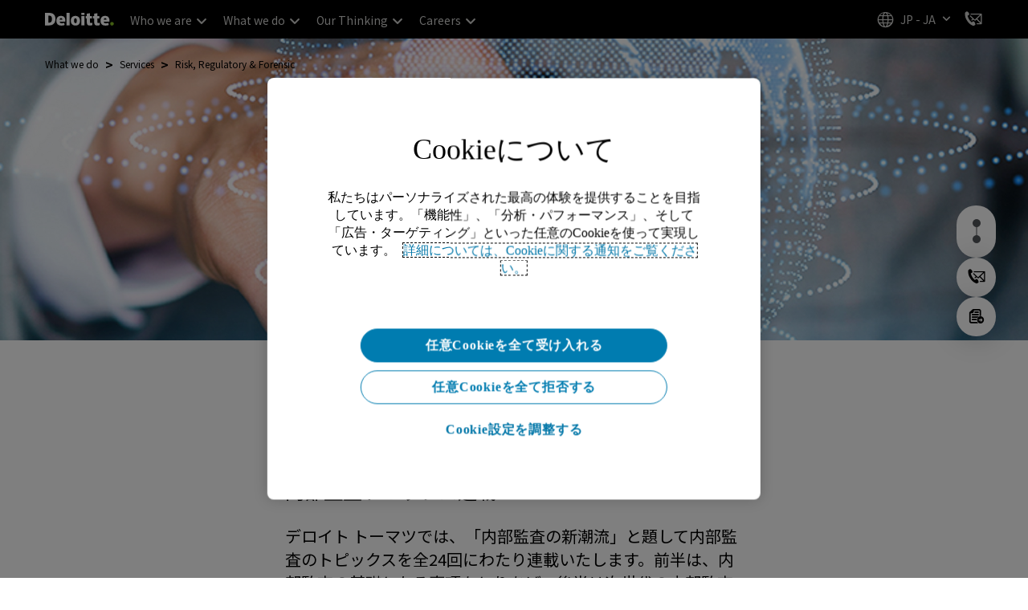

--- FILE ---
content_type: text/javascript;charset=UTF-8
request_url: https://media.deloitte.com/is/image/deloitte/jp-all-l-gi-1227071875?req=set,json
body_size: 312
content:
/*jsonp*/s7jsonResponse({"set":{"pv":"1.0","type":"img","n":"deloitte/jp-all-l-gi-1227071875","relation":[{"n":"deloitte/jp-all-l-gi-1227071875:1200-x-627","type":"IS","userdata":{"SmartCropType":"Banner","SmartCropWidth":"1200.0","SmartCropRect":"0.26142857142857145,0.0,0.4785714285714286,1.0,1200,627","SmartCropDef":"1200-x-627","SmartCropHeight":"627.0"}},{"n":"deloitte/jp-all-l-gi-1227071875:1200-x-675","type":"IS","userdata":{"SmartCropType":"Banner","SmartCropWidth":"1200.0","SmartCropRect":"0.2714285714285714,0.0,0.4442857142857143,1.0,1200,675","SmartCropDef":"1200-x-675","SmartCropHeight":"675.0"}},{"n":"deloitte/jp-all-l-gi-1227071875:1920-x-624","type":"IS","userdata":{"SmartCropType":"Banner","SmartCropWidth":"1920.0","SmartCropRect":"0.1457142857142857,0.0,0.7685714285714286,1.0,1920,624","SmartCropDef":"1920-x-624","SmartCropHeight":"624.0"}},{"n":"deloitte/jp-all-l-gi-1227071875:1920-x-880","type":"IS","userdata":{"SmartCropType":"Banner","SmartCropWidth":"1920.0","SmartCropRect":"0.24142857142857144,0.0,0.5464285714285714,1.0,1920,880","SmartCropDef":"1920-x-880","SmartCropHeight":"880.0"}},{"n":"deloitte/jp-all-l-gi-1227071875:480-x-720","type":"IS","userdata":{"SmartCropType":"Banner","SmartCropWidth":"480.0","SmartCropRect":"0.3757142857142857,0.0,0.16642857142857143,1.0,480,720","SmartCropDef":"480-x-720","SmartCropHeight":"720.0"}},{"n":"deloitte/jp-all-l-gi-1227071875:660-x-660","type":"IS","userdata":{"SmartCropType":"Banner","SmartCropWidth":"660.0","SmartCropRect":"0.3357142857142857,0.0,0.25,1.0,660,660","SmartCropDef":"660-x-660","SmartCropHeight":"660.0"}},{"n":"deloitte/jp-all-l-gi-1227071875:720-x-480","type":"IS","userdata":{"SmartCropType":"Banner","SmartCropWidth":"720.0","SmartCropRect":"0.29,0.0,0.37642857142857145,1.0,720,480","SmartCropDef":"720-x-480","SmartCropHeight":"480.0"}},{"n":"deloitte/jp-all-l-gi-1227071875:750-x-395","type":"IS","userdata":{"SmartCropType":"Banner","SmartCropWidth":"750.0","SmartCropRect":"0.26357142857142857,0.0,0.4742857142857143,1.0,750,395","SmartCropDef":"750-x-395","SmartCropHeight":"395.0"}},{"n":"deloitte/jp-all-l-gi-1227071875:768-x-880","type":"IS","userdata":{"SmartCropType":"Banner","SmartCropWidth":"768.0","SmartCropRect":"0.3492857142857143,0.0,0.21857142857142858,1.0,768,880","SmartCropDef":"768-x-880","SmartCropHeight":"880.0"}},{"n":"deloitte/jp-all-l-gi-1227071875:800-x-600","type":"IS","userdata":{"SmartCropType":"Banner","SmartCropWidth":"800.0","SmartCropRect":"0.3057142857142857,0.0,0.33214285714285713,1.0,800,600","SmartCropDef":"800-x-600","SmartCropHeight":"600.0"}}],"item":{"relation":[{"n":"deloitte/jp-all-l-gi-1227071875:1200-x-627","type":"IS","userdata":{"SmartCropType":"Banner","SmartCropWidth":"1200.0","SmartCropRect":"0.26142857142857145,0.0,0.4785714285714286,1.0,1200,627","SmartCropDef":"1200-x-627","SmartCropHeight":"627.0"}},{"n":"deloitte/jp-all-l-gi-1227071875:1200-x-675","type":"IS","userdata":{"SmartCropType":"Banner","SmartCropWidth":"1200.0","SmartCropRect":"0.2714285714285714,0.0,0.4442857142857143,1.0,1200,675","SmartCropDef":"1200-x-675","SmartCropHeight":"675.0"}},{"n":"deloitte/jp-all-l-gi-1227071875:1920-x-624","type":"IS","userdata":{"SmartCropType":"Banner","SmartCropWidth":"1920.0","SmartCropRect":"0.1457142857142857,0.0,0.7685714285714286,1.0,1920,624","SmartCropDef":"1920-x-624","SmartCropHeight":"624.0"}},{"n":"deloitte/jp-all-l-gi-1227071875:1920-x-880","type":"IS","userdata":{"SmartCropType":"Banner","SmartCropWidth":"1920.0","SmartCropRect":"0.24142857142857144,0.0,0.5464285714285714,1.0,1920,880","SmartCropDef":"1920-x-880","SmartCropHeight":"880.0"}},{"n":"deloitte/jp-all-l-gi-1227071875:480-x-720","type":"IS","userdata":{"SmartCropType":"Banner","SmartCropWidth":"480.0","SmartCropRect":"0.3757142857142857,0.0,0.16642857142857143,1.0,480,720","SmartCropDef":"480-x-720","SmartCropHeight":"720.0"}},{"n":"deloitte/jp-all-l-gi-1227071875:660-x-660","type":"IS","userdata":{"SmartCropType":"Banner","SmartCropWidth":"660.0","SmartCropRect":"0.3357142857142857,0.0,0.25,1.0,660,660","SmartCropDef":"660-x-660","SmartCropHeight":"660.0"}},{"n":"deloitte/jp-all-l-gi-1227071875:720-x-480","type":"IS","userdata":{"SmartCropType":"Banner","SmartCropWidth":"720.0","SmartCropRect":"0.29,0.0,0.37642857142857145,1.0,720,480","SmartCropDef":"720-x-480","SmartCropHeight":"480.0"}},{"n":"deloitte/jp-all-l-gi-1227071875:750-x-395","type":"IS","userdata":{"SmartCropType":"Banner","SmartCropWidth":"750.0","SmartCropRect":"0.26357142857142857,0.0,0.4742857142857143,1.0,750,395","SmartCropDef":"750-x-395","SmartCropHeight":"395.0"}},{"n":"deloitte/jp-all-l-gi-1227071875:768-x-880","type":"IS","userdata":{"SmartCropType":"Banner","SmartCropWidth":"768.0","SmartCropRect":"0.3492857142857143,0.0,0.21857142857142858,1.0,768,880","SmartCropDef":"768-x-880","SmartCropHeight":"880.0"}},{"n":"deloitte/jp-all-l-gi-1227071875:800-x-600","type":"IS","userdata":{"SmartCropType":"Banner","SmartCropWidth":"800.0","SmartCropRect":"0.3057142857142857,0.0,0.33214285714285713,1.0,800,600","SmartCropDef":"800-x-600","SmartCropHeight":"600.0"}}],"i":{"n":"deloitte/jp-all-l-gi-1227071875"},"dx":"1400","dy":"350","iv":"kVcqK0"}}},"");

--- FILE ---
content_type: text/javascript
request_url: https://tracker.shanon-services.com/tracker/create_new_id?_ct=1769103392233&_camc=pqYVUFuBgX-930
body_size: 122
content:
ShanonCAMGlobal = {
    newVID: 'OQfiJCCixa',
    newSID: 'cdQfiJCciXa-57',
    secureFlag: '0',
    useNewServer: '1'
};


--- FILE ---
content_type: application/x-javascript
request_url: https://assets.adobedtm.com/58d4dfc81ba0/f2cba83faaee/82a92784c267/EX7210e47407de425bab98dcbe613fcfaa-libraryCode_source.min.js
body_size: 31000
content:
// For license information, see `https://assets.adobedtm.com/58d4dfc81ba0/f2cba83faaee/82a92784c267/EX7210e47407de425bab98dcbe613fcfaa-libraryCode_source.js`.
function s_doPlugins(e){if("None"==e.linkTrackVars?e.linkTrackVars="prop1,prop2,prop3,prop5,prop6,prop14,prop15,prop17,prop19,prop23,prop24,prop25,prop50,prop52,prop63,prop64,prop68,prop69,prop71,eVar10,eVar11,eVar14,eVar22,eVar63,eVar64,eVar65,eVar66,eVar67,eVar68,eVar74,eVar75,eVar76,eVar77,eVar90,eVar91,eVar92,eVar95,eVar96,eVar155,eVar195,eVar200,channel,products":e.linkTrackVars=e.linkTrackVars+"prop1,prop2,prop3,prop5,prop6,prop14,prop15,prop17,prop19,prop23,prop24,prop25,prop50,prop52,prop68,prop69,prop71,eVar14,eVar10,eVar11,eVar22,eVar63,eVar64,eVar65,eVar66,eVar67,eVar68,eVar74,eVar75,eVar76,eVar77,eVar90,eVar91,eVar92,eVar95,eVar96,eVar155,eVar195,eVar200,channel,products",e.prop1=_satellite.getVar("urlCountry"),e.prop2=_satellite.getVar("language"),e.prop3=_satellite.getVar("urlCountry")+";"+e.prop2,e.prop5=_satellite.getVar("siteSection"),e.prop14=_satellite.getVar("contentType"),e.prop15=_satellite.getVar("contentSubType"),e.prop50="v2.22.3|AppMeasurement:2.22.3",e.prop52=_satellite.getVar("pageTemplate"),e.prop63=_satellite.getVar("createDate"),e.prop64=_satellite.getVar("datePublished"),e.contextData.ssf="yes",e.contextData.Launch="yes",e.list1=_satellite.getVar("secondarySubject"),e.list3=_satellite.getVar("authors"),e.prop19=_satellite.getVar("mfSite"),e.channel=_satellite.getVar("mfSite"),e.eVar155=_satellite.getVisitorId().getMarketingCloudVisitorID(),e.prop71="modern",_satellite.getVar("mfSite")&&(e.prop19=_satellite.getVar("mfSite")),!e.campaign){if(""!==location.search){for(var t=["utm_source","utm_medium","utm_term","utm_content","utm_campaign"],a=["","","","",""],n=!1,i=0;i<t.length;i++)a[i]=e.Util.getQueryParam(t[i]).toLowerCase(),void 0===a[i]||""===a[i]?a[i]="none":n=!0;if(e.Util.getQueryParam("id"))e.campaign=e.Util.getQueryParam("id").toLowerCase();else if(n){e.campaign="utm:";for(var r=0;r<a.length;r++)e.campaign+=a[r],r<a.length-1&&(e.campaign+=":")}}e.campaign=e.getValOnce(e.campaign,"s_cmp",0)}s_cmp=e.getAndPersistValue(e.campaign,"s_prop12",0),s_cmp&&(e.prop12=s_cmp+"|"+e.pageName),e.eVar2||(e.eVar2=e.Util.getQueryParam("icid").toLowerCase()),"function"!=typeof e.t||""!==e.linkType&&void 0!==e.linkType||(0==e.Util.getQueryParam("icid").indexOf("insights_top_")?e.events=e.apl(e.events,"event19",",",0):0==e.Util.getQueryParam("icid").indexOf("top_")?e.events=e.apl(e.events,"event96",",",0):(0==e.Util.getQueryParam("icid").indexOf("bottom_")||0==e.Util.getQueryParam("icid").indexOf("bn"))&&(e.events=e.apl(e.events,"event18",",",0))),0==e.Util.getQueryParam("icid").indexOf("insights_top_")&&(e.events=e.apl(e.events,"event991",",",0),e.Util.getQueryParam("icid").indexOf("_expA_")>0?e.eVar35="AB Navigation Experience A":e.Util.getQueryParam("icid").indexOf("_expB_")>0?e.eVar35="AB Navigation Experience B":e.Util.getQueryParam("icid").indexOf("_expC_")>0&&(e.eVar35="AB Navigation Experience C"));var s=e.Util.getQueryParam("sfid");s&&"us"==window.location.pathname.split("/")[3]&&sessionStorage.setItem("SFID",s),e.eVar73=s||sessionStorage.getItem("SFID"),e.eVar10=e.getTimeParting("h","-5"),e.eVar11=e.getTimeParting("d","-5"),"e"==e.linkType&&(e.linkTrackEvents="None",e.linkTrackVars="prop1,prop2,prop3,prop19"),e.prop7=_satellite.getVar("Dmd_watchlist"),e.eVar65=_satellite.getVar("dmdCompanyName"),e.eVar66=_satellite.getVar("dmdIndustry"),e.eVar67=_satellite.getVar("dmdSubIndustry"),e.eVar68=_satellite.getVar("dmdRevenueRange"),e.eVar63=_satellite.getVar("detailedInfoDmd"),e.eVar64=_satellite.getVar("basicInfoDmd"),e.eVar74=_satellite.getVar("ipAddress"),e.eVar76=_satellite.getVar("dmdmarketingalias"),e.eVar89=_satellite.getVar("dmdwebsite"),e.eVar96=_satellite.getVar("dmdcompanyid"),e.eVar98=_satellite.getVar("dmdAudience");["submit rfp","contact us","event details"].includes(dataLayer.page.attributes.pageTemplate)||(e.eVar90=_satellite.getVar("alliance"),e.eVar91=_satellite.getVar("industriesL1"),e.prop25=_satellite.getVar("industriesL2"),e.eVar92=_satellite.getVar("servicesL1"),e.prop68=_satellite.getVar("servicesL2"));var o=dataLayer.page.attributes.pageTemplate;"l2 regional landing"!=o&&"l2 landing for regional sites"!=o||(e.prop9=dataLayer.page.attributes.vistorPreferredRegion,e.prop10=dataLayer.page.attributes.templateContentType,e.eVar93=dataLayer.page.attributes.templateContentType,e.prop11=dataLayer.page.attributes.applicableLocation,e.eVar52=o);var c=_satellite.getVar("accountWatchCampaignCode");if("|"!=c&&"us"==window.location.pathname.split("/")[3]&&sessionStorage.setItem("accountWatchCampaignCode",c),e.prop23=c||sessionStorage.getItem("accountWatchCampaignCode"),"e"!=e.linkType){var l=getPreviousValue(e.pageName,"gpv_Page");void 0===l?(e.eVar195=getPreviousValue(e.pageName,"gpv_Page"),e.linkTrackEvents=e.events=e.apl(e.events,"event166",",",1),e.referrer=sessionStorage.getItem("deloitteRefDom"),e.eVar200=sessionStorage.getItem("deloitteRefDom"),sessionStorage.removeItem("deloitteRefDom")):(e.prop17=l,e.eVar195=l,e.linkTrackEvents=e.events=e.apl(e.events,"event166,event167",",",1))}e.eVar99=_satellite.getVar("GlobalBlueprint");var d=_satellite.getVar("sc_gigyaId");if(null!=d&&""!=d&&null!=d&&"undefined"!=d&&"Undefined"!=d){e.visitorID=d,e.eVar199=e.visitorID,e.prop6="registered user",e.eVar14=d,e.eVar198=e.eVar14,e.prop16=_satellite.getVar("myDeloitteBookmarkCount");try{var u=document.cookie.match("(^|;) ?myDComp=([^;]*)(;|$)"),p=u?u[2]:"";e.eVar75=p}catch(e){}try{var f=document.cookie.match("(^|;) ?myDAcctGp=([^;]*)(;|$)"),g=f?f[2]:"";e.eVar77=g.split(":")[0],e.prop24=g.split(":")[1]}catch(e){}}else e.prop6="not logged in";"My_Deloitte_Profile_Page_Template"!=(m=_satellite.getVar("pageTemplate"))&&"My_Deloitte_Dashboard_Page_Template"!=m&&"My_Deloitte_Feed_Page_Template"!=m&&"My_Deloitte_Bookmark_Page_Template"!=m&&"My_Deloitte_Subscription_Page_Template"!=m&&"My_Deloitte_Account_Settings_Page_Template"!=m&&"My_Deloitte_Help_Support_Page_Template"!=m&&"My_Deloitte_Contact_US_Page_Template"!=m&&"My_Deloitte_Unsubscription_Page_Template"!=m||(e.prop6="Registered_User"),e.pageName&&0==e.pageName.includes("thank")&&(e.eVar7=e.pageName);var m=_satellite.getVar("pageTemplate");e.pageName&&"profile"===m&&(e.eVar7=e.pageName.slice(0,-9),e.eVar7=e.pageName.replace("+","/"));try{$(".cmp-getintouch")&&"profile"===m&&(e.eVar7=_satellite.getVar("temp_profilePagename")-modal,e.prop52=_satellite.getVar("pageTemplate")-modal)}catch(e){}try{"true"==document.activeElement.getAttribute("aria-modal")&&document.activeElement.getAttribute("class").includes("modal")&&(e.eVar7=_satellite.getVar("pagename")+"-modal",e.prop52=e.eVar52=_satellite.getVar("pageTemplate")+"-modal")}catch(e){}document.querySelectorAll(".cmp-modal").forEach((t=>{"true"===t.getAttribute("aria-modal")&&document.activeElement.getAttribute("class").includes("modal")&&(e.eVar7=e.pageName+"-modal",e.prop52=_satellite.getVar("pageTemplate")+"-modal",document.getElementsByClassName("tyMessage").length>0&&(e.eVar7=e.pageName+"-modal-complete",e.prop52=_satellite.getVar("pageTemplate")+"-modal-complete"))})),"true"==document.activeElement.getAttribute("aria-modal")&&document.activeElement.getAttribute("class").includes("modal")&&(e.eVar7=e.pageName+"-modal",e.prop52=_satellite.getVar("pageTemplate")+"-modal",document.getElementsByClassName("tyMessage").length>0&&(e.eVar7=e.pageName+"-modal-complete",e.prop52=_satellite.getVar("pageTemplate")+"-modal-complete")),"true"==sessionStorage.getItem("Modal")&&"thank you"==_satellite.getVar("pageTemplate")&&(e.eVar7=_satellite.getVar("pagename")+"-modal-complete",e.prop52=e.eVar52=_satellite.getVar("pageTemplate")+"-modal-complete",sessionStorage.clear("Modal"));e.prop52;var h=_satellite.getVar("pageID");e.products=";"+h,e.m_Integrate_c="var m=s.m_i('Integrate');m.add=function(n,o){var m=this,p;if(!o)o='s_Integrate_'+n;if(!m.s.wd[o])m.s.wd[o]=new Object;m[n]=new Object;p=m[n];p._n=n;p._m=m;p._c=0;p._d=0;p.disable=0;p.get=m.get;p.delay=m.delay;p.ready=m.ready;p.beacon=m.beacon;p.script=m.script;m.l[m.l.length]=n};m._g=function(t){var m=this,s=m.s,i,p,f=(t?'use':'set')+'Vars',tcf;for(i=0;i<m.l.length;i++){p=m[m.l[i]];if(p&&!p.disable&&p[f]){if(s.apv>=5&&(!s.isopera||s.apv>=7)){tcf=new Function('s','p','f','var e;try{p[f](s,p)}catch(e){}');tcf(s,p,f)}else p[f](s,p)}}};m._t=function(){this._g(1)};m._fu=function(p,u){var m=this,s=m.s,v,x,y,z,tm=new Date;if(u.toLowerCase().substring(0,4) != 'http')u='http://'+u;if(s.ssl)u=s.rep(u,'http:','https:');p.RAND=Math&&Math.random?Math.floor(Math.random()*10000000000000):tm.getTime();p.RAND+=Math.floor(tm.getTime()/10800000)%10;x=0;while(x>=0){x=u.indexOf('[',x);if(x>=0){y=u.indexOf(']',x);if(y>x){z=u.substring(x+1,y);if(z.length>2&&z.substring(0,2)=='s.'){v=s[z.substring(2)];if(!v)v=''}else{v=''+p[z];if(!(v==p[z]||parseFloat(v)==p[z]))z=0}if(z) {u=u.substring(0,x)+s.rep(escape(v),'+','%2B')+u.substring(y+1);x=y-(z.length-v.length+1)} else {x=y}}}}return u};m.get=function(u,v){var p=this,m=p._m;if(!p.disable){if(!v)v='s_'+m._in+'_Integrate_'+p._n+'_get_'+p._c;p._c++;p.VAR=v;p._d++;m.s.loadModule('Integrate:'+v,m._fu(p,u),0,1,p._n)}};m.delay=function(){var p=this;if(p._d<=0)p._d=1};m.ready=function(){var p=this,m=p._m;p._d=0;if(!p.disable)m.s.dlt()};m._d=function(){var m=this,i,p;for(i=0;i<m.l.length;i++){p=m[m.l[i]];if(p&&!p.disable&&p._d>0)return 1}return 0};m._x=function(d,n){var p=this[n],x;if(!p.disable){for(x in d)if(x&&(!Object||!Object.prototype||!Object.prototype[x]))p[x]=d[x];p._d--}};m.beacon=function(u){var p=this,m=p._m,s=m.s,imn='s_i_'+m._in+'_Integrate_'+p._n+'_'+p._c,im;if(!p.disable&&s.d.images&&s.apv>=3&&(!s.isopera||s.apv>=7)&&(s.ns6<0||s.apv>=6.1)){p._c++;im=s.wd[imn]=new Image;im.src=m._fu(p,u)}};m.script=function(u){var p=this,m=p._m;if(!p.disable)m.s.loadModule(0,m._fu(p,u),0,1)};m.l=new Array;if(m.onLoad)m.onLoad(s,m)";var v=e.split(e.events,",");(e.inArr(v,"event1")||e.inArr(v,"event2")||e.inArr(v,"event3")||e.inArr(v,"event4")||e.inArr(v,"event6")||e.inArr(v,"event10")||e.inArr(v,"event11")||e.inArr(v,"event16")||e.inArr(v,"event24")||e.inArr(v,"event31")||e.inArr(v,"event32")||e.inArr(v,"event33")||e.inArr(v,"event40")||e.inArr(v,"event43")||e.inArr(v,"event44")||e.inArr(v,"event45")||e.inArr(v,"event89")||e.inArr(v,"event108")||e.inArr(v,"event17")||e.inArr(v,"event20")||e.inArr(v,"event56"))&&e.events.indexOf("event23")<=0&&(e.events=e.apl(e.events,"event23",",",0),e.linkTrackEvents=e.events),(e.inArr(v,"event4")||e.inArr(v,"event16")||e.inArr(v,"event1")&&("alumni"==e.eVar21||"careers"==e.eVar21||"events"==e.eVar21||"industries"==e.eVar21||"services"==e.eVar21))&&(e.events=e.apl(e.events,"event108",",",0),e.linkTrackEvents=e.events),e.linkTrackVars=e.apl(e.linkTrackVars,"prop3",",",2),e.AudienceManagement.setup({partner:"deloitte",containerNSID:0,uuidCookie:{name:"aam_uuid",days:30},visitorService:{namespace:"5742550D515CABFF0A490D44@AdobeOrg"}});var b=_satellite.getVar("ipAddress"),_=_satellite.getVar("dmdCompanyName"),y=!1;"40.113.90.255"!=b&&"69.191.211.219"!=b&&"69.191.211.201"!=b&&"69.191.211.213"!=b&&"69.191.211.210"!=b&&"69.191.211.216"!=b&&"69.191.211.206"!=b&&"69.191.211.202"!=b&&"69.191.211.212"!=b&&"69.191.211.203"!=b&&"69.191.211.218"!=b&&"69.191.211.217"!=b&&"69.191.211.207"!=b&&"69.191.211.204"!=b&&"69.191.211.211"!=b&&"69.191.211.214"!=b&&"69.191.211.215"!=b&&"212.84.89.157"!=b&&"40.113.90.255"!=b&&"137.116.244.28"!=b&&"212.84.89.158"!=b&&"212.84.89.159"!=b&&"103.47.244.56"!=b&&"31.186.239.56"!=b&&"74.217.93.56"!=b&&"8.39.144.56"!=b&&"8.36.116.77"!=b&&"35.154.90.214"!=b&&"74.201.135.0"!=b&&"89.106.176.0"!=b&&"77.74.198.0"!=b&&"208.93.114.0"!=b&&"50.200.158.0"!=b&&"45.58.38.0"!=b&&"100.0.193.0"!=b&&"208.93.112.0"!=b&&"74.201.240.0"!=b&&"204.13.48.0"!=b&&"69.25.131.0"!=b&&"188.94.114.0"!=b&&"50.7.82.0"!=b&&"159.8.67.0"!=b&&"199.204.215.0"!=b&&"199.244.50.0"!=b&&"192.240.126.0"!=b&&"50.7.45.0"!=b&&"77.244.215.0"!=b&&"80.93.177.0"!=b&&"50.7.1.0"!=b&&"185.167.96.0"!=b&&"185.18.148.0"!=b&&"99.192.170.0"!=b&&"87.237.61.0"!=b&&"23.237.44.0"!=b&&"23.237.34.0"!=b&&"70.39.116.0"!=b&&"95.141.36.0"!=b&&"46.166.162.0"!=b&&"46.166.161.0"!=b&&"158.58.173.0"!=b&&"70.39.115.0"!=b&&"82.103.140.0"!=b&&"198.255.32.0"!=b&&"46.22.138.0"!=b&&"46.22.137.0"!=b&&"40.77.181.0"!=b&&"208.93.112.77"!=b&&"208.93.114.74"!=b&&"208.93.112.72"!=b&&"208.93.114.79"!=b&&"208.93.114.70"!=b&&"208.93.114.73"!=b&&"Alertsite.com"!=_&&"45.143.138.40"!=b&&"45.143.138.51"!=b&&"45.143.138.92"!=b&&"195.22.153.231"!=b||(y=!0),e&&y&&(e.abort=!0)}function getPreviousValue(e,t){var a=e,n=t;if("-v"===a)return{plugin:"getPreviousValue",version:"3.0"};var i,r=function(){if(void 0!==window.s_c_il)for(var e,t=0;t<window.s_c_il.length;t++)if((e=window.s_c_il[t])._c&&"s_c"===e._c)return e}();return void 0!==r&&(r.contextData.getPreviousValue="3.0"),window.cookieWrite=window.cookieWrite||function(e,t,a){if("string"==typeof e){var n=window.location.hostname,i=window.location.hostname.split(".").length-1;if(n&&!/^[0-9.]+$/.test(n)){i=2<i?i:2;var r=n.lastIndexOf(".");if(0<=r){for(;0<=r&&1<i;)r=n.lastIndexOf(".",r-1),i--;r=0<r?n.substring(r):n}}if(g=r,t=void 0!==t?""+t:"",a||""===t)if(""===t&&(a=-60),"number"==typeof a){var s=new Date;s.setTime(s.getTime()+6e4*a)}else s=a;return!(!e||(document.cookie=encodeURIComponent(e)+"="+encodeURIComponent(t)+"; path=/;"+(a?" expires="+s.toUTCString()+";":"")+(g?" domain="+g+";":""),"undefined"==typeof cookieRead))&&cookieRead(e)===t}},window.cookieRead=window.cookieRead||function(e){if("string"!=typeof e)return"";e=encodeURIComponent(e);var t=" "+document.cookie,a=t.indexOf(" "+e+"="),n=0>a?a:t.indexOf(";",a);return(e=0>a?"":decodeURIComponent(t.substring(a+2+e.length,0>n?t.length:n)))?e:""},n=n||"s_gpv",(r=new Date).setTime(r.getTime()+18e5),window.cookieRead(n)&&(i=window.cookieRead(n)),a?window.cookieWrite(n,a,r):window.cookieWrite(n,i,r),i}function AppMeasurement_Module_ActivityMap(e){function t(){var e=l.pageYOffset+(l.innerHeight||0);e&&e>+u&&(u=e)}function a(){if(c.scrollReachSelector){var t=e.d.querySelector&&e.d.querySelector(c.scrollReachSelector);t?(u=t.scrollTop||0,t.addEventListener("scroll",(function(){var e;(e=t&&t.scrollTop+t.clientHeight||0)>u&&(u=e)}))):0<p--&&setTimeout(a,1e3)}}function n(e,t){var a,n,i;if(e&&t&&(a=c.c[t]||(c.c[t]=t.split(","))))for(i=0;i<a.length&&(n=a[i++]);)if(-1<e.indexOf(n))return null;return e}function i(t,a,n,i,r){var s,o;if((t.dataset&&(o=t.dataset[a])||t.getAttribute&&((o=t.getAttribute("data-"+n))||(o=t.getAttribute(n))))&&(s=o),!s&&e.useForcedLinkTracking&&r){var c;if(t=t.onclick?""+t.onclick:"",a="",i&&t&&0<=(n=t.indexOf(i))){for(n+=i.length;n<t.length;)if(o=t.charAt(n++),0<="'\"".indexOf(o)){c=o;break}for(var l=!1;n<t.length&&c&&(o=t.charAt(n),l||o!==c);)"\\"===o?l=!0:(a+=o,l=!1),n++}(c=a)&&(e.w[i]=c)}return s||r&&e.w[i]}function r(e,t,a){var i;return(i=c[t](e,a))&&n(o(i),c[t+"Exclusions"])}function s(e,t,a){var n;if(e&&!(1===(n=e.nodeType)&&(n=e.nodeName)&&(n=n.toUpperCase())&&f[n])&&(1===e.nodeType&&(n=e.nodeValue)&&(t[t.length]=n),a.a||a.t||a.s||!e.getAttribute||((n=e.getAttribute("alt"))?a.a=n:(n=e.getAttribute("title"))?a.t=n:"IMG"==(""+e.nodeName).toUpperCase()&&(n=e.getAttribute("src")||e.src)&&(a.s=n)),(n=e.childNodes)&&n.length))for(e=0;e<n.length;e++)s(n[e],t,a)}function o(e){if(null==e||null==e)return e;try{return e.replace(RegExp("^[\\s\\n\\f\\r\\t\t-\r \xa0\u1680\u180e\u2000-\u200a\u2028\u2029\u205f\u3000\ufeff]+","mg"),"").replace(RegExp("[\\s\\n\\f\\r\\t\t-\r \xa0\u1680\u180e\u2000-\u200a\u2028\u2029\u205f\u3000\ufeff]+$","mg"),"").replace(RegExp("[\\s\\n\\f\\r\\t\t-\r \xa0\u1680\u180e\u2000-\u200a\u2028\u2029\u205f\u3000\ufeff]{1,}","mg")," ").substring(0,254)}catch(e){}}var c=this;c.s=e;var l=window;l.s_c_in||(l.s_c_il=[],l.s_c_in=0),c._il=l.s_c_il,c._in=l.s_c_in,c._il[c._in]=c,l.s_c_in++,c._c="s_m";var d,u=0,p=60;c.c={};var f={SCRIPT:1,STYLE:1,LINK:1,CANVAS:1};c._g=function(){var t,a,n,i=e.contextData,s=e.linkObject;(t=e.pageName||e.pageURL)&&(a=r(s,"link",e.linkName))&&(n=r(s,"region"))&&(i["a.activitymap.page"]=t.substring(0,255),i["a.activitymap.link"]=128<a.length?a.substring(0,128):a,i["a.activitymap.region"]=127<n.length?n.substring(0,127):n,0<u&&(i["a.activitymap.xy"]=10*Math.floor(u/10)),i["a.activitymap.pageIDType"]=e.pageName?1:0)},c._d=function(){c.trackScrollReach&&!d&&(c.scrollReachSelector?a():(t(),l.addEventListener&&l.addEventListener("scroll",t,!1)),d=!0)},c.link=function(e,t){var a;if(t)a=n(o(t),c.linkExclusions);else if((a=e)&&!(a=i(e,"sObjectId","s-object-id","s_objectID",1))){var r,l;(l=n(o(e.innerText||e.textContent),c.linkExclusions))||(s(e,r=[],a={a:void 0,t:void 0,s:void 0}),(l=n(o(r.join(""))))||(l=n(o(a.a?a.a:a.t?a.t:a.s?a.s:void 0)))||!(r=(r=e.tagName)&&r.toUpperCase?r.toUpperCase():"")||("INPUT"==r||"SUBMIT"==r&&e.value?l=n(o(e.value)):"IMAGE"==r&&e.src&&(l=n(o(e.src))))),a=l}return a},c.region=function(e){for(var t,a=c.regionIDAttribute||"id";e&&(e=e.parentNode);){if(t=i(e,a,a,a))return t;if("BODY"==e.nodeName)return"BODY"}}}function AppMeasurement_Module_AudienceManagement(e){var t=this;t.s=e;var a=window;a.s_c_in||(a.s_c_il=[],a.s_c_in=0),t._il=a.s_c_il,t._in=a.s_c_in,t._il[t._in]=t,a.s_c_in++,t._c="s_m",t.setup=function(e){a.DIL&&e&&(e.disableDefaultRequest=!0,e.disableScriptAttachment=!0,e.disableCORS=!0,e.secureDataCollection=!1,t.instance=a.DIL.create(e),t.tools=a.DIL.tools)},t.isReady=function(){return!!t.instance},t.getEventCallConfigParams=function(){return t.instance&&t.instance.api&&t.instance.api.getEventCallConfigParams?t.instance.api.getEventCallConfigParams():{}},t.passData=function(e){t.instance&&t.instance.api&&t.instance.api.passData&&t.instance.api.passData(e)}}function AppMeasurement(e){var t=this;t.version="2.22.3";var a=window;a.s_c_in||(a.s_c_il=[],a.s_c_in=0),t._il=a.s_c_il,t._in=a.s_c_in,t._il[t._in]=t,a.s_c_in++,t._c="s_c";var n=a.AppMeasurement.ic;n||(n=null);var i,r,s,o=a;try{for(i=o.parent,r=o.location;i&&i.location&&r&&""+i.location!=""+r&&o.location&&""+i.location!=""+o.location&&i.location.host===r.host;)i=(o=i).parent}catch(e){}t.C=function(e){try{console.log(e)}catch(e){}},t.Ra=function(e){return""+parseInt(e)==""+e},t.replace=function(e,t,a){return!e||0>e.indexOf(t)?e:e.split(t).join(a)},t.escape=function(e){var a,n;if(!e)return e;for(e=encodeURIComponent(e),a=0;7>a;a++)n="+~!*()'".substring(a,a+1),0<=e.indexOf(n)&&(e=t.replace(e,n,"%"+n.charCodeAt(0).toString(16).toUpperCase()));return e},t.unescape=function(e){if(!e)return e;e=0<=e.indexOf("+")?t.replace(e,"+"," "):e;try{return decodeURIComponent(e)}catch(e){}return unescape(e)},t.Nb=function(){var e,n=a.location.hostname,i=t.fpCookieDomainPeriods;if(i||(i=t.cookieDomainPeriods),n&&!t.Ka&&!/^[0-9.]+$/.test(n)&&(i=2<(i=i?parseInt(i):2)?i:2,0<=(e=n.lastIndexOf(".")))){for(;0<=e&&1<i;)e=n.lastIndexOf(".",e-1),i--;t.Ka=0<e?n.substring(e):n}return t.Ka},t.c_r=t.cookieRead=function(e){e=t.escape(e);var a=" "+t.d.cookie,n=a.indexOf(" "+e+"="),i=0>n?n:a.indexOf(";",n);return"[[B]]"!=(e=0>n?"":t.unescape(a.substring(n+2+e.length,0>i?a.length:i)))?e:""},t.c_w=t.cookieWrite=function(e,a,n){var i,r=t.Nb(),s=t.cookieLifetime;return a=""+a,s=s?(""+s).toUpperCase():"",n&&"SESSION"!=s&&"NONE"!=s&&((i=""!=a?parseInt(s||0):-60)?(n=new Date).setTime(n.getTime()+1e3*i):1===n&&(i=(n=new Date).getYear(),n.setYear(i+2+(1900>i?1900:0)))),e&&"NONE"!=s?(t.d.cookie=t.escape(e)+"="+t.escape(""!=a?a:"[[B]]")+"; path=/;"+(n&&"SESSION"!=s?" expires="+n.toUTCString()+";":"")+(r?" domain="+r+";":"")+(t.writeSecureCookies?" secure;":""),t.cookieRead(e)==a):0},t.Kb=function(){var e=t.Util.getIeVersion();"number"==typeof e&&10>e&&(t.unsupportedBrowser=!0,t.xb(t,(function(){})))},t.ya=function(){var e=navigator.userAgent;return"Microsoft Internet Explorer"===navigator.appName||0<=e.indexOf("MSIE ")||0<=e.indexOf("Trident/")&&0<=e.indexOf("Windows NT 6")},t.xb=function(e,t){for(var a in e)Object.prototype.hasOwnProperty.call(e,a)&&"function"==typeof e[a]&&(e[a]=t)},t.K=[],t.fa=function(e,a,n){if(t.La)return 0;t.maxDelay||(t.maxDelay=250);var i=0,r=(new Date).getTime()+t.maxDelay,s=t.d.visibilityState,o=["webkitvisibilitychange","visibilitychange"];if(s||(s=t.d.webkitVisibilityState),s&&"prerender"==s){if(!t.ga)for(t.ga=1,n=0;n<o.length;n++)t.d.addEventListener(o[n],(function(){var e=t.d.visibilityState;e||(e=t.d.webkitVisibilityState),"visible"==e&&(t.ga=0,t.delayReady())}));i=1,r=0}else n||t.u("_d")&&(i=1);return i&&(t.K.push({m:e,a:a,t:r}),t.ga||setTimeout(t.delayReady,t.maxDelay)),i},t.delayReady=function(){var e,a=(new Date).getTime(),n=0;for(t.u("_d")?n=1:t.Aa();0<t.K.length;){if(e=t.K.shift(),n&&!e.t&&e.t>a){t.K.unshift(e),setTimeout(t.delayReady,parseInt(t.maxDelay/2));break}t.La=1,t[e.m].apply(t,e.a),t.La=0}},t.setAccount=t.sa=function(e){var a,n;if(!t.fa("setAccount",arguments))if(t.account=e,t.allAccounts)for(a=t.allAccounts.concat(e.split(",")),t.allAccounts=[],a.sort(),n=0;n<a.length;n++)0!=n&&a[n-1]==a[n]||t.allAccounts.push(a[n]);else t.allAccounts=e.split(",")},t.foreachVar=function(e,a){var n,i,r,s,o="";for(r=i="",t.lightProfileID?(n=t.O,(o=t.lightTrackVars)&&(o=","+o+","+t.la.join(",")+",")):(n=t.g,(t.pe||t.linkType)&&(o=t.linkTrackVars,i=t.linkTrackEvents,t.pe&&(r=t.pe.substring(0,1).toUpperCase()+t.pe.substring(1),t[r]&&(o=t[r].ec,i=t[r].cc))),o&&(o=","+o+","+t.F.join(",")+","),i&&o&&(o+=",events,")),a&&(a=","+a+","),i=0;i<n.length;i++)r=n[i],(s=t[r])&&(!o||0<=o.indexOf(","+r+","))&&(!a||0<=a.indexOf(","+r+","))&&e(r,s)},t.o=function(e,a,n,i,r){var s,o,c,l,d="",u=0;if("contextData"==e&&(e="c"),a){for(s in a)if(!(Object.prototype[s]||r&&s.substring(0,r.length)!=r)&&a[s]&&(!n||0<=n.indexOf(","+(i?i+".":"")+s+","))){if(c=!1,u)for(o=0;o<u.length;o++)if(s.substring(0,u[o].length)==u[o]){c=!0;break}if(!c&&(""==d&&(d+="&"+e+"."),o=a[s],r&&(s=s.substring(r.length)),0<s.length))if(0<(c=s.indexOf(".")))c=(r||"")+(o=s.substring(0,c))+".",u||(u=[]),u.push(c),d+=t.o(o,a,n,i,c);else if("boolean"==typeof o&&(o=o?"true":"false"),o){if("retrieveLightData"==i&&0>r.indexOf(".contextData."))switch(c=s.substring(0,4),l=s.substring(4),s){case"transactionID":s="xact";break;case"channel":s="ch";break;case"campaign":s="v0";break;default:t.Ra(l)&&("prop"==c?s="c"+l:"eVar"==c?s="v"+l:"list"==c?s="l"+l:"hier"==c&&(s="h"+l,o=o.substring(0,255)))}d+="&"+t.escape(s)+"="+t.escape(o)}}""!=d&&(d+="&."+e)}return d},t.usePostbacks=0,t.Qb=function(){var e,a,i,r,s,o,c,l,d="",u="",p="",f=r="",g=t.T();if(t.lightProfileID?(e=t.O,(u=t.lightTrackVars)&&(u=","+u+","+t.la.join(",")+",")):(e=t.g,(t.pe||t.linkType)&&(u=t.linkTrackVars,p=t.linkTrackEvents,t.pe&&(r=t.pe.substring(0,1).toUpperCase()+t.pe.substring(1),t[r]&&(u=t[r].ec,p=t[r].cc))),u&&(u=","+u+","+t.F.join(",")+","),p&&(p=","+p+",",u&&(u+=",events,")),t.events2&&(f+=(""!=f?",":"")+t.events2)),g&&g.getCustomerIDs){if(r=n,s=g.getCustomerIDs())for(a in s)Object.prototype[a]||"object"==typeof(i=s[a])&&(r||(r={}),i.id&&(r[a+".id"]=i.id),i.authState&&(r[a+".as"]=i.authState));r&&(d+=t.o("cid",r))}for(t.AudienceManagement&&t.AudienceManagement.isReady()&&(d+=t.o("d",t.AudienceManagement.getEventCallConfigParams())),a=0;a<e.length;a++){if(r=e[a],s=t[r],i=r.substring(0,4),o=r.substring(4),s||("events"==r&&f?(s=f,f=""):"marketingCloudOrgID"==r&&g&&t.V("ECID")&&(s=g.marketingCloudOrgID)),s&&(!u||0<=u.indexOf(","+r+","))){switch(r){case"customerPerspective":r="cp";break;case"marketingCloudOrgID":r="mcorgid";break;case"supplementalDataID":r="sdid";break;case"timestamp":r="ts";break;case"dynamicVariablePrefix":r="D";break;case"visitorID":r="vid";break;case"marketingCloudVisitorID":r="mid";break;case"analyticsVisitorID":r="aid";break;case"audienceManagerLocationHint":r="aamlh";break;case"audienceManagerBlob":r="aamb";break;case"authState":r="as";break;case"pageURL":r="g",255<s.length&&(t.pageURLRest=s.substring(255),s=s.substring(0,255));break;case"pageURLRest":r="-g";break;case"referrer":r="r";break;case"vmk":case"visitorMigrationKey":r="vmt";break;case"visitorMigrationServer":r="vmf",t.ssl&&t.visitorMigrationServerSecure&&(s="");break;case"visitorMigrationServerSecure":r="vmf",!t.ssl&&t.visitorMigrationServer&&(s="");break;case"charSet":r="ce";break;case"visitorNamespace":r="ns";break;case"cookieDomainPeriods":r="cdp";break;case"cookieLifetime":r="cl";break;case"variableProvider":r="vvp";break;case"currencyCode":r="cc";break;case"channel":r="ch";break;case"transactionID":r="xact";break;case"campaign":r="v0";break;case"latitude":r="lat";break;case"longitude":r="lon";break;case"resolution":r="s";break;case"colorDepth":r="c";break;case"javascriptVersion":r="j";break;case"javaEnabled":r="v";break;case"cookiesEnabled":r="k";break;case"browserWidth":r="bw";break;case"browserHeight":r="bh";break;case"connectionType":r="ct";break;case"homepage":r="hp";break;case"events":if(f&&(s+=(""!=s?",":"")+f),p)for(o=s.split(","),s="",i=0;i<o.length;i++)0<=(l=(c=o[i]).indexOf("="))&&(c=c.substring(0,l)),0<=(l=c.indexOf(":"))&&(c=c.substring(0,l)),0<=p.indexOf(","+c+",")&&(s+=(s?",":"")+o[i]);break;case"events2":s="";break;case"contextData":d+=t.o("c",t[r],u,r),s="";break;case"lightProfileID":r="mtp";break;case"lightStoreForSeconds":r="mtss",t.lightProfileID||(s="");break;case"lightIncrementBy":r="mti",t.lightProfileID||(s="");break;case"retrieveLightProfiles":r="mtsr";break;case"deleteLightProfiles":r="mtsd";break;case"retrieveLightData":t.retrieveLightProfiles&&(d+=t.o("mts",t[r],u,r)),s="";break;default:t.Ra(o)&&("prop"==i?r="c"+o:"eVar"==i?r="v"+o:"list"==i?r="l"+o:"hier"==i&&(r="h"+o,s=s.substring(0,255)))}s&&(d+="&"+r+"="+("pev"!=r.substring(0,3)?t.escape(s):s))}"pev3"==r&&t.e&&(d+=t.e)}return t.ka&&(d+="&lrt="+t.ka,t.ka=null),d},t.B=function(e){var t=e.tagName;return"undefined"!=""+e.lc||"undefined"!=""+e.Zb&&"HTML"!=(""+e.Zb).toUpperCase()?"":("SHAPE"==(t=t&&t.toUpperCase?t.toUpperCase():"")&&(t=""),t&&(("INPUT"==t||"BUTTON"==t)&&e.type&&e.type.toUpperCase?t=e.type.toUpperCase():!t&&e.href&&(t="A")),t)},t.Na=function(e){var t,n,i,r=a.location,s=e.href?e.href:"";return t=s.indexOf(":"),n=s.indexOf("?"),i=s.indexOf("/"),s&&(0>t||0<=n&&t>n||0<=i&&t>i)&&(n=e.protocol&&1<e.protocol.length?e.protocol:r.protocol?r.protocol:"",t=r.pathname.lastIndexOf("/"),s=(n?n+"//":"")+(e.host?e.host:r.host?r.host:"")+("/"!=s.substring(0,1)?r.pathname.substring(0,0>t?0:t)+"/":"")+s),s},t.L=function(e){var a,n,i=t.B(e),r="",s=0;return i&&(a=e.protocol,n=e.onclick,!e.href||"A"!=i&&"AREA"!=i||n&&a&&!(0>a.toLowerCase().indexOf("javascript"))?n?(r=t.replace(t.replace(t.replace(t.replace(""+n,"\r",""),"\n",""),"\t","")," ",""),s=2):"INPUT"==i||"SUBMIT"==i?(e.value?r=e.value:e.innerText?r=e.innerText:e.textContent&&(r=e.textContent),s=3):"IMAGE"==i&&e.src&&(r=e.src):r=t.Na(e),r)?{id:r.substring(0,100),type:s}:0},t.jc=function(e){for(var a=t.B(e),n=t.L(e);e&&!n&&"BODY"!=a;)(e=e.parentElement?e.parentElement:e.parentNode)&&(a=t.B(e),n=t.L(e));return n&&"BODY"!=a||(e=0),e&&(0<=(a=e.onclick?""+e.onclick:"").indexOf(".tl(")||0<=a.indexOf(".trackLink("))&&(e=0),e},t.Yb=function(){var e,n,i,r,s=t.linkObject,o=t.linkType,c=t.linkURL;if(t.ma=1,s||(t.ma=0,s=t.clickObject),s){for(e=t.B(s),n=t.L(s);s&&!n&&"BODY"!=e;)(s=s.parentElement?s.parentElement:s.parentNode)&&(e=t.B(s),n=t.L(s));if(n&&"BODY"!=e||(s=0),s&&!t.linkObject){var l=s.onclick?""+s.onclick:"";(0<=l.indexOf(".tl(")||0<=l.indexOf(".trackLink("))&&(s=0)}}else t.ma=1;if(!c&&s&&(c=t.Na(s)),c&&!t.linkLeaveQueryString&&(0<=(i=c.indexOf("?"))&&(c=c.substring(0,i))),!o&&c){var d,u=0,p=0;if(t.trackDownloadLinks&&t.linkDownloadFileTypes)for(i=(l=c.toLowerCase()).indexOf("?"),r=l.indexOf("#"),0<=i?0<=r&&r<i&&(i=r):i=r,0<=i&&(l=l.substring(0,i)),i=t.linkDownloadFileTypes.toLowerCase().split(","),r=0;r<i.length;r++)(d=i[r])&&l.substring(l.length-(d.length+1))=="."+d&&(o="d");if(t.trackExternalLinks&&!o&&(l=c.toLowerCase(),t.Qa(l)&&(t.linkInternalFilters||(t.linkInternalFilters=a.location.hostname),i=0,t.linkExternalFilters?(i=t.linkExternalFilters.toLowerCase().split(","),u=1):t.linkInternalFilters&&(i=t.linkInternalFilters.toLowerCase().split(",")),i))){for(r=0;r<i.length;r++)d=i[r],0<=l.indexOf(d)&&(p=1);p?u&&(o="e"):u||(o="e")}}t.linkObject=s,t.linkURL=c,t.linkType=o,(t.trackClickMap||t.trackInlineStats)&&(t.e="",s&&(o=t.pageName,c=1,s=s.sourceIndex,o||(o=t.pageURL,c=0),a.s_objectID&&(n.id=a.s_objectID,s=n.type=1),o&&n&&n.id&&e&&(t.e="&pid="+t.escape(o.substring(0,255))+(c?"&pidt="+c:"")+"&oid="+t.escape(n.id.substring(0,100))+(n.type?"&oidt="+n.type:"")+"&ot="+e+(s?"&oi="+s:""))))},t.Rb=function(){var e=t.ma,a=t.linkType,n=t.linkURL,i=t.linkName;if(a&&(n||i)&&("d"!=(a=a.toLowerCase())&&"e"!=a&&(a="o"),t.pe="lnk_"+a,t.pev1=n?t.escape(n):"",t.pev2=i?t.escape(i):"",e=1),t.abort&&(e=0),t.trackClickMap||t.trackInlineStats||t.Ub()){a={},n=0;var r,s,o,c=(l=t.rb())?l.split("&"):0,l=0;if(c)for(r=0;r<c.length;r++)s=c[r].split("="),i=t.unescape(s[0]).split(","),a[s=t.unescape(s[1])]=i;for(o in i=t.account.split(","),r={},t.contextData)o&&!Object.prototype[o]&&"a.activitymap."==o.substring(0,14)&&(r[o]=t.contextData[o],t.contextData[o]="");if(t.e=t.o("c",r)+(t.e?t.e:""),e||t.e){for(s in e&&!t.e&&(l=1),a)if(!Object.prototype[s])for(o=0;o<i.length;o++)for(l&&((c=a[s].join(","))==t.account&&(t.e+=("&"!=s.charAt(0)?"&":"")+s,a[s]=[],n=1)),r=0;r<a[s].length;r++)(c=a[s][r])==i[o]&&(l&&(t.e+="&u="+t.escape(c)+("&"!=s.charAt(0)?"&":"")+s+"&u=0"),a[s].splice(r,1),n=1);if(e||(n=1),n){for(s in l="",r=2,!e&&t.e&&(l=t.escape(i.join(","))+"="+t.escape(t.e),r=1),a)!Object.prototype[s]&&0<r&&0<a[s].length&&(l+=(l?"&":"")+t.escape(a[s].join(","))+"="+t.escape(s),r--);t.zb(l)}}}return e},t.rb=function(){return t.useLinkTrackSessionStorage?t.Ea()?a.sessionStorage.getItem(t.P):void 0:t.cookieRead(t.P)},t.Ea=function(){return!!a.sessionStorage},t.zb=function(e){t.useLinkTrackSessionStorage?t.Ea()&&a.sessionStorage.setItem(t.P,e):t.cookieWrite(t.P,e)},t.Sb=function(){if(!t.bc){var e,a,n=new Date,i=o.location,r=a=e="",s="",c="",l="1.2",d=t.cookieWrite("s_cc","true",0)?"Y":"N",u="",p="";if(n.setUTCDate&&(l="1.3",(0).toPrecision&&(l="1.5",(n=[]).forEach))){l="1.6",a=0,e={};try{(a=new Iterator(e)).next&&(l="1.7",n.reduce&&((l="1.8").trim&&(l="1.8.1",Date.parse&&(l="1.8.2",Object.create&&(l="1.8.5")))))}catch(e){}}e=screen.width+"x"+screen.height,r=navigator.javaEnabled()?"Y":"N",a=screen.pixelDepth?screen.pixelDepth:screen.colorDepth,s=t.w.innerWidth?t.w.innerWidth:t.d.documentElement.offsetWidth,c=t.w.innerHeight?t.w.innerHeight:t.d.documentElement.offsetHeight;try{t.b.addBehavior("#default#homePage"),u=t.b.kc(i)?"Y":"N"}catch(e){}try{t.b.addBehavior("#default#clientCaps"),p=t.b.connectionType}catch(e){}t.resolution=e,t.colorDepth=a,t.javascriptVersion=l,t.javaEnabled=r,t.cookiesEnabled=d,t.browserWidth=s,t.browserHeight=c,t.connectionType=p,t.homepage=u,t.bc=1}},t.Q={},t.loadModule=function(e,n){var i=t.Q[e];if(!i){i=a["AppMeasurement_Module_"+e]?new a["AppMeasurement_Module_"+e](t):{},t.Q[e]=t[e]=i,i.kb=function(){return i.ub},i.Ab=function(a){(i.ub=a)&&(t[e+"_onLoad"]=a,t.fa(e+"_onLoad",[t,i],1)||a(t,i))};try{Object.defineProperty?Object.defineProperty(i,"onLoad",{get:i.kb,set:i.Ab}):i._olc=1}catch(e){i._olc=1}}n&&(t[e+"_onLoad"]=n,t.fa(e+"_onLoad",[t,i],1)||n(t,i))},t.u=function(e){var a,n;for(a in t.Q)if(!Object.prototype[a]&&(n=t.Q[a])&&(n._olc&&n.onLoad&&(n._olc=0,n.onLoad(t,n)),n[e]&&n[e]()))return 1;return 0},t.Ub=function(){return!(!t.ActivityMap||!t.ActivityMap._c)},t.Vb=function(){var e=Math.floor(1e13*Math.random()),a=t.visitorSampling,n=t.visitorSamplingGroup,i=(n="s_vsn_"+(t.visitorNamespace?t.visitorNamespace:t.account)+(n?"_"+n:""),t.cookieRead(n));if(a){if(a*=100,i&&(i=parseInt(i)),!i){if(!t.cookieWrite(n,e))return 0;i=e}if(i%1e4>a)return 0}return 1},t.S=function(e,a){var n,i,r,s,o,c,l;for(l={},n=0;2>n;n++)for(i=0<n?t.Ga:t.g,r=0;r<i.length;r++)if((o=e[s=i[r]])||e["!"+s]){if(o&&!a&&("contextData"==s||"retrieveLightData"==s)&&t[s])for(c in t[s])o[c]||(o[c]=t[s][c]);t[s]||(l["!"+s]=1),l[s]=t[s],t[s]=o}return l},t.hc=function(e){var a,n,i,r;for(a=0;2>a;a++)for(n=0<a?t.Ga:t.g,i=0;i<n.length;i++)e[r=n[i]]=t[r],e[r]||"prop"!==r.substring(0,4)&&"eVar"!==r.substring(0,4)&&"hier"!==r.substring(0,4)&&"list"!==r.substring(0,4)&&"channel"!==r&&"events"!==r&&"eventList"!==r&&"products"!==r&&"productList"!==r&&"purchaseID"!==r&&"transactionID"!==r&&"state"!==r&&"zip"!==r&&"campaign"!==r&&"events2"!==r&&"latitude"!==r&&"longitude"!==r&&"ms_a"!==r&&"contextData"!==r&&"supplementalDataID"!==r&&"tnt"!==r&&"timestamp"!==r&&"abort"!==r&&"useBeacon"!==r&&"linkObject"!==r&&"clickObject"!==r&&"linkType"!==r&&"linkName"!==r&&"linkURL"!==r&&"bodyClickTarget"!==r&&"bodyClickFunction"!==r||(e["!"+r]=1)},t.Mb=function(e){var t,a,n,i,r,s,o=0,c="",l="";if(e&&255<e.length&&(0<(a=(t=""+e).indexOf("?"))&&(s=t.substring(a+1),n=0,"http://"==(i=(t=t.substring(0,a)).toLowerCase()).substring(0,7)?n+=7:"https://"==i.substring(0,8)&&(n+=8),
0<(a=i.indexOf("/",n))&&(i=i.substring(n,a),r=t.substring(a),t=t.substring(0,a),0<=i.indexOf("google")?o=",q,ie,start,search_key,word,kw,cd,":0<=i.indexOf("yahoo.co")?o=",p,ei,":0<=i.indexOf("baidu.")&&(o=",wd,word,"),o&&s)))){if((e=s.split("&"))&&1<e.length){for(n=0;n<e.length;n++)0<(a=(i=e[n]).indexOf("="))&&0<=o.indexOf(","+i.substring(0,a)+",")?c+=(c?"&":"")+i:l+=(l?"&":"")+i;c&&l?s=c+"&"+l:l=""}e=t+(0<(a=253-(s.length-l.length)-t.length)?r.substring(0,a):"")+"?"+s}return e},t.eb=function(e){var a=t.d.visibilityState,n=["webkitvisibilitychange","visibilitychange"];if(a||(a=t.d.webkitVisibilityState),a&&"prerender"==a){if(e)for(a=0;a<n.length;a++)t.d.addEventListener(n[a],(function(){var a=t.d.visibilityState;a||(a=t.d.webkitVisibilityState),"visible"==a&&e()}));return!1}return!0},t.ca=!1,t.H=!1,t.Cb=function(){t.H=!0,t.p()},t.I=!1,t.Db=function(e){t.marketingCloudVisitorID=e.MCMID,t.visitorOptedOut=e.MCOPTOUT,t.analyticsVisitorID=e.MCAID,t.audienceManagerLocationHint=e.MCAAMLH,t.audienceManagerBlob=e.MCAAMB,t.I=!1,t.p()},t.cb=function(e){return t.maxDelay||(t.maxDelay=250),!t.u("_d")||(e&&setTimeout((function(){e()}),t.maxDelay),!1)},t.aa=!1,t.G=!1,t.Aa=function(){t.G=!0,t.p()},t.isReadyToTrack=function(){var e=!0;return!(!t.ob()||!t.mb())&&(t.qb()||(e=!1),t.tb()||(e=!1),e)},t.ob=function(){return t.ca||t.H||(t.eb(t.Cb)?t.H=!0:t.ca=!0),!(t.ca&&!t.H)},t.mb=function(){var e=t.wa();if(e){if(!t.ta&&!t.ba)return e.fetchPermissions(t.vb,!0),t.ba=!0,!1;if(!t.ta)return!1;if(!e.isApproved(e.Categories.ANALYTICS))return!1}return!0},t.V=function(e){var a=t.wa();return!(a&&!a.isApproved(a.Categories[e]))},t.wa=function(){return a.adobe&&a.adobe.optIn?a.adobe.optIn:null},t.Y=!0,t.qb=function(){var e=t.T();return!e||!e.getVisitorValues||(t.Y&&(t.Y=!1,t.I||(t.I=!0,e.getVisitorValues(t.Db))),!t.I)},t.T=function(){var e=t.visitor;return e&&!e.isAllowed()&&(e=null),e},t.tb=function(){return t.aa||t.G||(t.cb(t.Aa)?t.G=!0:t.aa=!0),!(t.aa&&!t.G)},t.ba=!1,t.vb=function(){t.ba=!1,t.ta=!0},t.j=n,t.q=0,t.callbackWhenReadyToTrack=function(e,a,i){var r;(r={}).Hb=e,r.Gb=a,r.Eb=i,t.j==n&&(t.j=[]),t.j.push(r),0==t.q&&(t.q=setInterval(t.p,100))},t.p=function(){var e;if(t.isReadyToTrack()&&(t.Bb(),t.j!=n))for(;0<t.j.length;)(e=t.j.shift()).Gb.apply(e.Hb,e.Eb)},t.Bb=function(){t.q&&(clearInterval(t.q),t.q=0)},t.ua=function(e){var a,i={};if(t.hc(i),e!=n)for(a in e)i[a]=e[a];t.callbackWhenReadyToTrack(t,t.Fa,[i]),t.Da()},t.Ob=function(){var e,a=t.cookieRead("s_fid"),n="",i="";e=8;var r=4;if(!a||0>a.indexOf("-")){for(a=0;16>a;a++)e=Math.floor(Math.random()*e),n+="0123456789ABCDEF".substring(e,e+1),e=Math.floor(Math.random()*r),i+="0123456789ABCDEF".substring(e,e+1),e=r=16;a=n+"-"+i}return t.cookieWrite("s_fid",a,1)||(a=0),a},t.Fa=function(e){var n,i=new Date,r="s"+Math.floor(i.getTime()/108e5)%10+Math.floor(1e13*Math.random()),s=i.getYear(),c=(s="t="+t.escape(i.getDate()+"/"+i.getMonth()+"/"+(1900>s?s+1900:s)+" "+i.getHours()+":"+i.getMinutes()+":"+i.getSeconds()+" "+i.getDay()+" "+i.getTimezoneOffset()),t.T());e&&(n=t.S(e,1)),t.Vb()&&!t.visitorOptedOut&&(t.xa()||(t.fid=t.Ob()),t.Yb(),t.usePlugins&&t.doPlugins&&t.doPlugins(t),t.account&&(t.abort||(t.trackOffline&&!t.timestamp&&(t.timestamp=Math.floor(i.getTime()/1e3)),e=a.location,t.pageURL||(t.pageURL=e.href?e.href:e),t.referrer||t.$a||(e=t.Util.getQueryParam("adobe_mc_ref",null,null,!0),t.referrer=e||void 0===e?void 0===e?"":e:o.document.referrer),t.$a=1,!t.referrer&&t.Z&&(t.referrer=t.Z),t.Z=0,t.referrer=t.Mb(t.referrer),t.u("_g")),t.Rb()&&!t.abort&&(c&&t.V("TARGET")&&!t.supplementalDataID&&c.getSupplementalDataID&&(t.supplementalDataID=c.getSupplementalDataID("AppMeasurement:"+t._in,!t.expectSupplementalData)),t.V("AAM")||(t.contextData["cm.ssf"]=1),t.Sb(),t.wb(),s+=t.Qb(),t.sb(r,s),t.u("_t"),t.referrer=""))),t.referrer&&(t.Z=t.referrer),t.Da(),n&&t.S(n,1)},t.t=t.track=function(e,a){a&&t.S(a),t.Y=!0,t.isReadyToTrack()?null!=t.j&&0<t.j.length?(t.ua(e),t.p()):t.Fa(e):t.ua(e)},t.wb=function(){t.writeSecureCookies&&!t.ssl&&t.ab()},t.ab=function(){t.contextData.excCodes=t.contextData.excCodes?t.contextData.excCodes:[],t.contextData.excCodes.push(1)},t.Da=function(){t.abort=t.supplementalDataID=t.timestamp=t.pageURLRest=t.linkObject=t.clickObject=t.linkURL=t.linkName=t.linkType=a.s_objectID=t.pe=t.pev1=t.pev2=t.pev3=t.e=t.lightProfileID=t.useBeacon=t.referrer=0,t.contextData&&t.contextData.excCodes&&(t.contextData.excCodes=0)},t.Ca=[],t.registerPreTrackCallback=function(e){for(var a=[],n=1;n<arguments.length;n++)a.push(arguments[n]);"function"==typeof e?t.Ca.push([e,a]):t.debugTracking&&t.C("DEBUG: Non function type passed to registerPreTrackCallback")},t.hb=function(e){t.va(t.Ca,e)},t.Ba=[],t.registerPostTrackCallback=function(e){for(var a=[],n=1;n<arguments.length;n++)a.push(arguments[n]);"function"==typeof e?t.Ba.push([e,a]):t.debugTracking&&t.C("DEBUG: Non function type passed to registerPostTrackCallback")},t.gb=function(e){t.va(t.Ba,e)},t.va=function(e,a){if("object"==typeof e)for(var n=0;n<e.length;n++){var i=e[n][0],r=e[n][1].slice();if(r.unshift(a),"function"==typeof i)try{i.apply(null,r)}catch(e){t.debugTracking&&t.C(e.message)}}},t.tl=t.trackLink=function(e,a,n,i,r){return t.linkObject=e,t.linkType=a,t.linkName=n,r&&(t.bodyClickTarget=e,t.bodyClickFunction=r),t.track(i)},t.trackLight=function(e,a,n,i){return t.lightProfileID=e,t.lightStoreForSeconds=a,t.lightIncrementBy=n,t.track(i)},t.clearVars=function(){var e,a;for(e=0;e<t.g.length;e++)("prop"==(a=t.g[e]).substring(0,4)||"eVar"==a.substring(0,4)||"hier"==a.substring(0,4)||"list"==a.substring(0,4)||"channel"==a||"events"==a||"eventList"==a||"products"==a||"productList"==a||"purchaseID"==a||"transactionID"==a||"state"==a||"zip"==a||"campaign"==a)&&(t[a]=void 0)},t.tagContainerMarker="",t.sb=function(e,a){var n=t.ib()+"/"+e+"?AQB=1&ndh=1&pf=1&"+(t.za()?"callback=s_c_il["+t._in+"].doPostbacks&et=1&":"")+a+"&AQE=1";t.hb(n),t.fb(n),t.U()},t.ib=function(){var e=t.jb();return"http"+(t.ssl?"s":"")+"://"+e+"/b/ss/"+t.account+"/"+(t.mobile?"5.":"")+(t.za()?"10":"1")+"/JS-"+t.version+(t.ac?"T":"")+(t.tagContainerMarker?"-"+t.tagContainerMarker:"")},t.za=function(){return t.AudienceManagement&&t.AudienceManagement.isReady()||0!=t.usePostbacks},t.jb=function(){var e=t.dc,a=t.trackingServer;return a?t.trackingServerSecure&&t.ssl&&(a=t.trackingServerSecure):("d1"==(e=e?(""+e).toLowerCase():"d1")?e="112":"d2"==e&&(e="122"),a=t.lb()+"."+e+".2o7.net"),a},t.lb=function(){var e=t.visitorNamespace;return e||(e=(e=t.account.split(",")[0]).replace(/[^0-9a-z]/gi,"")),e},t.Za=/{(%?)(.*?)(%?)}/,t.gc=RegExp(t.Za.source,"g"),t.Lb=function(e){if("object"==typeof e.dests)for(var a=0;a<e.dests.length;++a){var n=e.dests[a];if("string"==typeof n.c&&"aa."==n.id.substr(0,3))for(var i=n.c.match(t.gc),r=0;r<i.length;++r){var s=i[r],o=s.match(t.Za),c="";"%"==o[1]&&"timezone_offset"==o[2]?c=(new Date).getTimezoneOffset():"%"==o[1]&&"timestampz"==o[2]&&(c=t.Pb()),n.c=n.c.replace(s,t.escape(c))}}},t.Pb=function(){var e=new Date,a=new Date(6e4*Math.abs(e.getTimezoneOffset()));return t.k(4,e.getFullYear())+"-"+t.k(2,e.getMonth()+1)+"-"+t.k(2,e.getDate())+"T"+t.k(2,e.getHours())+":"+t.k(2,e.getMinutes())+":"+t.k(2,e.getSeconds())+(0<e.getTimezoneOffset()?"-":"+")+t.k(2,a.getUTCHours())+":"+t.k(2,a.getUTCMinutes())},t.k=function(e,t){return(Array(e+1).join(0)+t).slice(-e)},t.qa={},t.doPostbacks=function(e){if("object"==typeof e)if(t.Lb(e),"object"==typeof t.AudienceManagement&&"function"==typeof t.AudienceManagement.isReady&&t.AudienceManagement.isReady()&&"function"==typeof t.AudienceManagement.passData)t.AudienceManagement.passData(e);else if("object"==typeof e&&"object"==typeof e.dests)for(var a=0;a<e.dests.length;++a){var n=e.dests[a];"object"==typeof n&&"string"==typeof n.c&&"string"==typeof n.id&&"aa."==n.id.substr(0,3)&&(t.qa[n.id]=new Image,t.qa[n.id].alt="",t.qa[n.id].src=n.c)}},t.fb=function(e){t.i||t.Tb(),t.i.push(e),t.ja=t.A(),t.Ya()},t.Tb=function(){t.i=t.Wb(),t.i||(t.i=[])},t.Wb=function(){var e,n;if(t.pa()){try{(n=a.localStorage.getItem(t.na()))&&(e=a.JSON.parse(n))}catch(e){}return e}},t.pa=function(){var e=!0;return t.trackOffline&&t.offlineFilename&&a.localStorage&&a.JSON||(e=!1),e},t.Oa=function(){var e=0;return t.i&&(e=t.i.length),t.l&&e++,e},t.U=function(){if(!t.l||(t.v&&t.v.complete&&t.v.D&&t.v.R(),!t.l))if(t.Pa=n,t.oa)t.ja>t.N&&t.Wa(t.i),t.ra(500);else{var e=t.Fb();0<e?t.ra(e):(e=t.Ma())&&(t.l=1,t.Xb(e),t.$b(e))}},t.ra=function(e){t.Pa||(e||(e=0),t.Pa=setTimeout(t.U,e))},t.Fb=function(){var e;return!t.trackOffline||0>=t.offlineThrottleDelay?0:(e=t.A()-t.Ua,t.offlineThrottleDelay<e?0:t.offlineThrottleDelay-e)},t.Ma=function(){if(0<t.i.length)return t.i.shift()},t.Xb=function(e){if(t.debugTracking){var a,n="AppMeasurement Debug: "+e;for(e=e.split("&"),a=0;a<e.length;a++)n+="\n\t"+t.unescape(e[a]);t.C(n)}},t.xa=function(){return t.marketingCloudVisitorID||t.analyticsVisitorID},t.X=!1;try{s=JSON.parse('{"x":"y"}')}catch(e){s=null}for(s&&"y"==s.x?(t.X=!0,t.W=function(e){return JSON.parse(e)}):a.$&&a.$.parseJSON?(t.W=function(e){return a.$.parseJSON(e)},t.X=!0):t.W=function(){return null},t.$b=function(e){var i,r,s;if(t.nb(e)&&(r=1,i={send:function(e){t.useBeacon=!1,navigator.sendBeacon(e)?i.R():i.ha()}}),!i&&t.xa()&&2047<e.length&&(t.bb()&&(r=2,i=new XMLHttpRequest),i&&(t.AudienceManagement&&t.AudienceManagement.isReady()||0!=t.usePostbacks)&&(t.X?i.Ha=!0:i=0)),!i&&t.fc&&(e=e.substring(0,2047)),!i&&t.d.createElement&&(0!=t.usePostbacks||t.AudienceManagement&&t.AudienceManagement.isReady())&&(i=t.d.createElement("SCRIPT"))&&"async"in i&&((s=(s=t.d.getElementsByTagName("HEAD"))&&s[0]?s[0]:t.d.body)?(i.type="text/javascript",i.setAttribute("async","async"),r=3):i=0),i||((i=new Image).alt="",i.abort||void 0===a.InstallTrigger||(i.abort=function(){i.src=n})),i.Va=Date.now(),i.Ja=function(){try{i.D&&(clearTimeout(i.D),i.D=0)}catch(e){}},i.onload=i.R=function(){if(i.Va&&(t.ka=Date.now()-i.Va),t.gb(e),i.Ja(),t.Jb(),t.da(),t.l=0,t.U(),i.Ha){i.Ha=!1;try{t.doPostbacks(t.W(i.responseText))}catch(e){}}},i.onabort=i.onerror=i.ha=function(){i.Ja(),(t.trackOffline||t.oa)&&t.l&&t.i.unshift(t.Ib),t.l=0,t.ja>t.N&&t.Wa(t.i),t.da(),t.ra(500)},i.onreadystatechange=function(){4==i.readyState&&(200==i.status?i.R():i.ha())},t.Ua=t.A(),1===r)i.send(e);else if(2===r)s=e.indexOf("?"),r=e.substring(0,s),s=(s=e.substring(s+1)).replace(/&callback=[a-zA-Z0-9_.\[\]]+/,""),i.open("POST",r,!0),i.withCredentials=!0,i.send(s);else if(i.src=e,3===r){if(t.Sa)try{s.removeChild(t.Sa)}catch(e){}s.firstChild?s.insertBefore(i,s.firstChild):s.appendChild(i),t.Sa=t.v}i.D=setTimeout((function(){i.D&&(i.complete?i.R():(t.trackOffline&&i.abort&&i.abort(),i.ha()))}),5e3),t.Ib=e,t.v=a["s_i_"+t.replace(t.account,",","_")]=i,(t.useForcedLinkTracking&&t.J||t.bodyClickFunction)&&(t.forcedLinkTrackingTimeout||(t.forcedLinkTrackingTimeout=250),t.ea=setTimeout(t.da,t.forcedLinkTrackingTimeout))},t.nb=function(e){var a=!1;return navigator.sendBeacon&&(t.pb(e)||t.useBeacon)&&(a=!0),t.yb(e)&&(a=!1),a},t.pb=function(e){return!!(e&&0<e.indexOf("pe=lnk_e"))},t.yb=function(e){return 64e3<=e.length},t.bb=function(){return"undefined"!=typeof XMLHttpRequest&&"withCredentials"in new XMLHttpRequest},t.Jb=function(){if(t.pa()&&!(t.Ta>t.N))try{a.localStorage.removeItem(t.na()),t.Ta=t.A()}catch(e){}},t.Wa=function(e){if(t.pa()){t.Ya();try{a.localStorage.setItem(t.na(),a.JSON.stringify(e)),t.N=t.A()}catch(e){}}},t.Ya=function(){if(t.trackOffline)for((!t.offlineLimit||0>=t.offlineLimit)&&(t.offlineLimit=10);t.i.length>t.offlineLimit;)t.Ma()},t.forceOffline=function(){t.oa=!0},t.forceOnline=function(){t.oa=!1},t.na=function(){return t.offlineFilename+"-"+t.visitorNamespace+t.account},t.A=function(){return(new Date).getTime()},t.Qa=function(e){return 0!=(e=e.toLowerCase()).indexOf("#")&&0!=e.indexOf("about:")&&0!=e.indexOf("opera:")&&0!=e.indexOf("javascript:")},t.setTagContainer=function(e){var a,n,i;for(t.ac=e,a=0;a<t._il.length;a++)if((n=t._il[a])&&"s_l"==n._c&&n.tagContainerName==e){if(t.S(n),n.lmq)for(a=0;a<n.lmq.length;a++)i=n.lmq[a],t.loadModule(i.n);if(n.ml)for(i in n.ml)if(t[i])for(a in e=t[i],i=n.ml[i])!Object.prototype[a]&&("function"!=typeof i[a]||0>(""+i[a]).indexOf("s_c_il"))&&(e[a]=i[a]);if(n.mmq)for(a=0;a<n.mmq.length;a++)i=n.mmq[a],t[i.m]&&((e=t[i.m])[i.f]&&"function"==typeof e[i.f]&&(i.a?e[i.f].apply(e,i.a):e[i.f].apply(e)));if(n.tq)for(a=0;a<n.tq.length;a++)t.track(n.tq[a]);n.s=t;break}},t.Util={urlEncode:t.escape,urlDecode:t.unescape,cookieRead:t.cookieRead,cookieWrite:t.cookieWrite,getQueryParam:function(e,n,i,r){var s,o="";return n||(n=t.pageURL?t.pageURL:a.location),i=i||"&",e&&n?0>(s=(n=""+n).indexOf("?"))?o:(n=i+n.substring(s+1)+i,r&&(0<=n.indexOf(i+e+i)||0<=n.indexOf(i+e+"="+i))?void 0:(0<=(s=n.indexOf("#"))&&(n=n.substr(0,s)+i),0>(s=n.indexOf(i+e+"="))||(0<=(s=(n=n.substring(s+i.length+e.length+1)).indexOf(i))&&(n=n.substring(0,s)),0<n.length&&(o=t.unescape(n))),o)):o},getIeVersion:function(){return document.documentMode?document.documentMode:t.ya()?7:null}},t.F="supplementalDataID timestamp dynamicVariablePrefix visitorID marketingCloudVisitorID analyticsVisitorID audienceManagerLocationHint authState fid vmk visitorMigrationKey visitorMigrationServer visitorMigrationServerSecure charSet visitorNamespace cookieDomainPeriods fpCookieDomainPeriods cookieLifetime pageName pageURL customerPerspective referrer contextData contextData.cm.ssf contextData.opt.dmp contextData.opt.sell currencyCode lightProfileID lightStoreForSeconds lightIncrementBy retrieveLightProfiles deleteLightProfiles retrieveLightData".split(" "),t.g=t.F.concat("purchaseID variableProvider channel server pageType transactionID campaign state zip events events2 products audienceManagerBlob tnt".split(" ")),t.la="timestamp charSet visitorNamespace cookieDomainPeriods cookieLifetime contextData lightProfileID lightStoreForSeconds lightIncrementBy".split(" "),t.O=t.la.slice(0),t.Ga="account allAccounts debugTracking visitor visitorOptedOut trackOffline offlineLimit offlineThrottleDelay offlineFilename usePlugins doPlugins configURL visitorSampling visitorSamplingGroup linkObject clickObject linkURL linkName linkType trackDownloadLinks trackExternalLinks trackClickMap trackInlineStats linkLeaveQueryString linkTrackVars linkTrackEvents linkDownloadFileTypes linkExternalFilters linkInternalFilters useForcedLinkTracking forcedLinkTrackingTimeout writeSecureCookies useLinkTrackSessionStorage trackingServer trackingServerSecure ssl abort mobile dc lightTrackVars maxDelay expectSupplementalData useBeacon usePostbacks registerPreTrackCallback registerPostTrackCallback bodyClickTarget bodyClickFunction AudienceManagement".split(" "),i=0;250>=i;i++)76>i&&(t.g.push("prop"+i),t.O.push("prop"+i)),t.g.push("eVar"+i),t.O.push("eVar"+i),6>i&&t.g.push("hier"+i),4>i&&t.g.push("list"+i);i="pe pev1 pev2 pev3 latitude longitude resolution colorDepth javascriptVersion javaEnabled cookiesEnabled browserWidth browserHeight connectionType homepage pageURLRest marketingCloudOrgID ms_a".split(" "),t.g=t.g.concat(i),t.F=t.F.concat(i),t.ssl=0<=a.location.protocol.toLowerCase().indexOf("https"),t.charSet="UTF-8",t.contextData={},t.writeSecureCookies=!1,t.offlineThrottleDelay=0,t.offlineFilename="AppMeasurement.offline",t.P="s_sq",t.Ua=0,t.ja=0,t.N=0,t.Ta=0,t.linkDownloadFileTypes="exe,zip,wav,mp3,mov,mpg,avi,wmv,pdf,doc,docx,xls,xlsx,ppt,pptx",t.w=a,t.d=a.document,t.da=function(){t.ea&&(a.clearTimeout(t.ea),t.ea=n),t.bodyClickTarget&&t.J&&t.bodyClickTarget.dispatchEvent(t.J),t.bodyClickFunction&&("function"==typeof t.bodyClickFunction?t.bodyClickFunction():t.bodyClickTarget&&t.bodyClickTarget.href&&(t.d.location=t.bodyClickTarget.href)),t.bodyClickTarget=t.J=t.bodyClickFunction=0},t.Xa=function(){t.b=t.d.body,t.b?(t.r=function(e){var n,i,r,s,o;if(!(t.d&&t.d.getElementById("cppXYctnr")||e&&e["s_fe_"+t._in])){if(t.Ia){if(!t.useForcedLinkTracking)return t.b.removeEventListener("click",t.r,!0),void(t.Ia=t.useForcedLinkTracking=0);t.b.removeEventListener("click",t.r,!1)}else t.useForcedLinkTracking=0;t.clickObject=e.srcElement?e.srcElement:e.target;try{if(!t.clickObject||t.M&&t.M==t.clickObject||!(t.clickObject.tagName||t.clickObject.parentElement||t.clickObject.parentNode))t.clickObject=0;else{var c=t.M=t.clickObject;if(t.ia&&(clearTimeout(t.ia),t.ia=0),t.ia=setTimeout((function(){t.M==c&&(t.M=0)}),1e4),r=t.Oa(),t.track(),r<t.Oa()&&t.useForcedLinkTracking&&e.target){for(s=e.target;s&&s!=t.b&&"A"!=s.tagName.toUpperCase()&&"AREA"!=s.tagName.toUpperCase();)s=s.parentNode;if(s&&(o=s.href,t.Qa(o)||(o=0),i=s.target,e.target.dispatchEvent&&o&&(!i||"_self"==i||"_top"==i||"_parent"==i||a.name&&i==a.name))){try{n=t.d.createEvent("MouseEvents")}catch(e){n=new a.MouseEvent}if(n){try{n.initMouseEvent("click",e.bubbles,e.cancelable,e.view,e.detail,e.screenX,e.screenY,e.clientX,e.clientY,e.ctrlKey,e.altKey,e.shiftKey,e.metaKey,e.button,e.relatedTarget)}catch(e){n=0}n&&(n["s_fe_"+t._in]=n.s_fe=1,e.stopPropagation(),e.stopImmediatePropagation&&e.stopImmediatePropagation(),e.preventDefault(),t.bodyClickTarget=e.target,t.J=n)}}}}}catch(e){t.clickObject=0}}},t.b&&t.b.attachEvent?t.b.attachEvent("onclick",t.r):t.b&&t.b.addEventListener&&(navigator&&(0<=navigator.userAgent.indexOf("WebKit")&&t.d.createEvent||0<=navigator.userAgent.indexOf("Firefox/2")&&a.MouseEvent)&&(t.Ia=1,t.useForcedLinkTracking=1,t.b.addEventListener("click",t.r,!0)),t.b.addEventListener("click",t.r,!1))):setTimeout(t.Xa,30)},t.fc=t.ya(),t.Kb(),t.mc||(e?t.setAccount(e):t.C("Error, missing Report Suite ID in AppMeasurement initialization"),t.Xa(),t.loadModule("ActivityMap"))}function s_gi(e){var t,a,n,i,r,s=window.s_c_il,o=e.split(","),c=0;if(s)for(a=0;!c&&a<s.length;){if("s_c"==(t=s[a])._c&&(t.account||t.oun))if(t.account&&t.account==e)c=1;else for(n=t.account?t.account:t.oun,n=t.allAccounts?t.allAccounts:n.split(","),i=0;i<o.length;i++)for(r=0;r<n.length;r++)o[i]==n[r]&&(c=1);a++}return c?t.setAccount&&t.setAccount(e):t=new AppMeasurement(e),t}function s_pgicq(){var e,t,a,n=window,i=n.s_giq;if(i)for(e=0;e<i.length;e++)(a=s_gi((t=i[e]).oun)).setAccount(t.un),a.setTagContainer(t.tagContainerName);n.s_giq=0}function AppMeasurement_Module_Integrate(e){var t=this;t.s=e;var a=window;a.s_c_in||(a.s_c_il=[],a.s_c_in=0),t._il=a.s_c_il,t._in=a.s_c_in,t._il[t._in]=t,a.s_c_in++,t._c="s_m",t.list=[],t.add=function(n,i){var r;i||(i="s_Integrate_"+n),a[i]||(a[i]={}),(r=t[n]=a[i]).a=n,r.e=t,r._c=0,r._d=0,null==r.disable&&(r.disable=0),r.get=function(e,n){var i,s=document,o=s.getElementsByTagName("HEAD");if(!r.disable&&(n||(v="s_"+t._in+"_Integrate_"+r.a+"_get_"+r._c),r._c++,r.VAR=v,r.CALLBACK="s_c_il["+t._in+"]."+r.a+".callback",r.delay(),o=o&&0<o.length?o[0]:s.body))try{(i=s.createElement("SCRIPT")).type="text/javascript",i.setAttribute("async","async"),i.src=t.c(r,e),0>e.indexOf("[CALLBACK]")&&(i.onload=i.onreadystatechange=function(){r.callback(a[v])}),o.firstChild?o.insertBefore(i,o.firstChild):o.appendChild(i)}catch(e){}},r.callback=function(e){var t;if(e)for(t in e)Object.prototype[t]||(r[t]=e[t]);r.ready()},r.beacon=function(e){var n="s_i_"+t._in+"_Integrate_"+r.a+"_"+r._c;r.disable||(r._c++,(n=a[n]=new Image).src=t.c(r,e))},r.script=function(e){r.get(e,1)},r.delay=function(){r._d++},r.ready=function(){r._d--,r.disable||e.delayReady()},t.list.push(n)},t._g=function(a){var n,i=(a?"use":"set")+"Vars";for(a=0;a<t.list.length;a++)if((n=t[t.list[a]])&&!n.disable&&n[i])try{n[i](e,n)}catch(e){}},t._t=function(){t._g(1)},t._d=function(){var e,a;for(e=0;e<t.list.length;e++)if((a=t[t.list[e]])&&!a.disable&&0<a._d)return 1;return 0},t.c=function(t,a){var n,i,r,s;for("http"!=a.toLowerCase().substring(0,4)&&(a="http://"+a),e.ssl&&(a=e.replace(a,"http:","https:")),t.RAND=Math.floor(1e13*Math.random()),n=0;0<=n;)0<=(n=a.indexOf("[",n))&&((i=a.indexOf("]",n))>n&&(2<(r=a.substring(n+1,i)).length&&"s."==r.substring(0,2)?(s=e[r.substring(2)])||(s=""):(s=""+t[r])!=t[r]&&parseFloat(s)!=t[r]&&(r=0),r&&(a=a.substring(0,n)+encodeURIComponent(s)+a.substring(i+1)),n=i));return a}}var s_account,s=s_gi(s_account=window.document.domain.search("author")>-1||window.document.domain.search("preview")>-1||window.location.hostname.indexOf("stage")>-1||window.location.hostname.indexOf("qa")>-1||window.location.hostname.indexOf("ci")>-1?"deloittecomdev":-1!=_satellite.environment.stage.indexOf("production")?"deloittecomnewplatformprod":"deloittecomstaging");if(s.fpCookieDomainPeriods="2",s.trackExternalLinks=!0,s.visitorNamespace="deloitte",s.usePlugins=!0,s.doPlugins=s_doPlugins,s.inArr=function(e,t){for(var a=0;a<e.length;a++)if(e[a]==t)return!0;return!1},s.loadModule("Integrate"),s.manageVars=new Function("c","l","f","var s=this,vl,la,vla;l=l?l:'';f=f?f:1 ;if(!s[c])return false;vl='pageName,purchaseID,channel,server,pageType,campaign,state,zip,events,products,transactionID';for(var n=1;n<76;n++){vl+=',prop'+n+',eVar'+n+',hier'+n;}if(l&&(f==1||f==2)){if(f==1){vl=l;}if(f==2){la=s.split(l,',');vla=s.split(vl,',');vl='';for(x in la){for(y in vla){if(la[x]==vla[y]){vla[y]='';}}}for(y in vla){vl+=vla[y]?','+vla[y]:'';}}s.pt(vl,',',c,0);return true;}else if(l==''&&f==1){s.pt(vl,',',c,0);return true;}else{return false;}"),s.apl=new Function("l","v","d","u","var s=this,m=0;if(!l)l='';if(u){var i,n,a=s.split(l,d);for(i=0;i<a.length;i++){n=a[i];m=m||(u==1?(n==v):(n.toLowerCase()==v.toLowerCase()));}}if(!m)l=l?l+d+v:v;return l"),s.getQueryParam=new Function("p","d","u","h","var s=this,v='',i,j,t;d=d?d:'';u=u?u:(s.pageURL?s.pageURL:s.wd.location);if(u=='f')u=s.gtfs().location;while(p){i=p.indexOf(',');i=i<0?p.length:i;t=s.p_gpv(p.substring(0,i),u+'',h);if(t){t=t.indexOf('#')>-1?t.substring(0,t.indexOf('#')):t;}if(t)v+=v?d+t:t;p=p.substring(i==p.length?i:i+1)}return v"),s.p_gpv=new Function("k","u","h","var s=this,v='',q;j=h==1?'#':'?';i=u.indexOf(j);if(k&&i>-1){q=u.substring(i+1);v=s.pt(q,'&','p_gvf',k)}return v"),s.p_gvf=new Function("t","k","if(t){var s=this,i=t.indexOf('='),p=i<0?t:t.substring(0,i),v=i<0?'True':t.substring(i+1);if(p.toLowerCase()==k.toLowerCase())return s.epa(v)}return''"),s.split=new Function("l","d","var i,x=0,a=new Array;while(l){i=l.indexOf(d);i=i>-1?i:l.length;a[x++]=l.substring(0,i);l=l.substring(i+d.length);}return a"),s.getValOnce=new Function("v","c","e","t","var s=this,a=new Date,v=v?v:'',c=c?c:'s_gvo',e=e?e:0,i=t=='m'?60000:86400000;k=s.c_r(c);if(v){a.setTime(a.getTime()+e*i);s.c_w(c,v,e==0?0:a);}return v==k?'':v"),s.getTimeParting=new Function("t","z","y","l","var s=this,d,A,U,X,Z,W,B,C,D,Y;d=new Date();A=d.getFullYear();Y=U=String(A);if(s.dstStart&&s.dstEnd){B=s.dstStart;C=s.dstEnd}else{;U=U.substring(2,4);X='090801|101407|111306|121104|131003|140902|150801|161306|171205|181104|191003';X=s.split(X,'|');for(W=0;W<=10;W++){Z=X[W].substring(0,2);if(U==Z){B=X[W].substring(2,4);C=X[W].substring(4,6)}}if(!B||!C){B='08';C='01'}B='03/'+B+'/'+A;C='11/'+C+'/'+A;}D=new Date('1/1/2000');if(D.getDay()!=6||D.getMonth()!=0){return'Data Not Available'}else{z=z?z:'0';z=parseFloat(z);B=new Date(B);C=new Date(C);W=new Date();if(W>B&&W<C&&l!='0'){z=z+1}W=W.getTime()+(W.getTimezoneOffset()*60000);W=new Date(W+(3600000*z));X=['Sunday','Monday','Tuesday','Wednesday','Thursday','Friday','Saturday'];B=W.getHours();C=W.getMinutes();D=W.getDay();Z=X[D];U='AM';A='Weekday';X='00';if(C>30){X='30'}if(B>=12){U='PM';B=B-12};if(B==0){B=12};if(D==6||D==0){A='Weekend'}W=B+':'+X+U;if(y&&y!=Y){return'Data Not Available'}else{if(t){if(t=='h'){return W}if(t=='d'){return Z}if(t=='w'){return A}}else{return Z+', '+W}}}"),s.getAndPersistValue=new Function("v","c","e","var s=this,a=new Date;e=e?e:0;a.setTime(a.getTime()+e*86400000);if(v)s.c_w(c,v,e?a:0);return s.c_r(c);"),!s.__ccucr){function c_r(e){var t,a,n,i=this,r=(new Date,i.c_rr(e)),s=i.c_rspers();return r||(t=s.indexOf(" "+e+"="),a=(t=(s=t<0?i.c_rr("s_sess"):s).indexOf(" "+e+"="))<0?t:s.indexOf("|",t),n=t<0?t:s.indexOf(";",t),a=a>0?a:n,r="")}function c_rspers(){var e=s.c_rr("s_pers"),t=(new Date).getTime(),a=null,n=[],i="";if(!e)return i;for(var r=0,o=(n=e.split(";")).length;r<o;r++)(a=n[r].match(/\|([0-9]+)$/))&&parseInt(a[1])>=t&&(i+=n[r]+";");return i}s.c_rr=s.c_r,s.__ccucr=!0,s.c_rspers=c_rspers,s.c_r=c_r}if(!s.__ccucw){function c_w(e,t,a){var n,i,r,s,o=this,c=new Date,l=0,d="s_pers",u="s_sess",p=0,f=0;if(c.setTime(c.getTime()-6e4),o.c_rr(e)&&o.c_wr(e,"",c),(r=(n=o.c_rspers()).indexOf(" "+e+"="))>-1&&(n=n.substring(0,r)+n.substring(n.indexOf(";",r)+1),p=1),(r=(i=o.c_rr(u)).indexOf(" "+e+"="))>-1&&(i=i.substring(0,r)+i.substring(i.indexOf(";",r)+1),f=1),c=new Date,a?a.getTime()>c.getTime()&&(n+=" "+e+"=+|"+a.getTime()+";",p=1):(i+=" "+e+"=NaN",f=1),i=i.replace(/%00/g,""),n=n.replace(/%00/g,""),f&&o.c_wr(u,i,0),p){for(s=n;s&&-1!=s.indexOf(";");){var g=parseInt(s.substring(s.indexOf("|")+1,s.indexOf(";")));s=s.substring(s.indexOf(";")+1),l=l<g?g:l}c.setTime(l),o.c_wr(d,n,c)}return t==o.c_r()}s.c_wr=s.c_w,s.__ccucw=!0,s.c_w=c_w}s.forwardToColleague=new Function("","var s=this;s.events='event10';s.linkTrackVars='events';s.linkTrackEvents='event10';s.tl(this,'o','Forward to Colleague');"),s.printPage=new Function("","var s=this;s.linkTrackVars='events';s.tl(this,'o','Print Page');"),s.enableVideoTracking=!0,s.enableVideoTracking&&(s.loadModule("Media"),s.Media.autoTrack=!1,s.Media.trackWhilePlaying=!0,s.Media.trackVars="prop1,prop2,prop3,prop4,prop14,prop35,eVar25,eVar28,eVar34,eVar35,eVar47,prop52",s.Media.trackEvents="event17,event18,event20,event99,event100,event23",s.Media.monitor=function(e,t){e.eVar25="video",e.eVar28=t.name;var a="";if(e.prop1=_satellite.getVar("urlCountry"),e.prop2=_satellite.getVar("language"),e.prop3=_satellite.getVar("urlCountry")+";"+_satellite.getVar("language"),e.prop4=_satellite.getVar("secondLevel"),e.prop14=_satellite.getVar("pageId"),e.eVar47=_satellite.getVar("pagename"),e.eVar34=dataLayer.page.attributes.blueprintName,e.eVar35="video_view",e.prop35=dataLayer.page.attributes.contentLabel18n,e.eVar25=dataLayer.page.attributes.contentLabel18n,"OPEN"==t.event){if(-1!=t.playerName.indexOf("Youtube")){a=t.playerName.replace(" ","_"),e.events="event17,event23",e.prop52=a,-1!=t.playerName.indexOf("_Promo")&&(e.eVar25="video-promo-youtube");var n=a.split("_");e.pageName=dataLayer.page.attributes.pagename+"_"+n[0]+"_"+t.name,e.Media.track(t.name)}if(-1!=t.playerName.indexOf("Brightcove_Player")){a=t.playerName,e.events="event17,event23",e.prop52=a;n=a.split("_");-1!=t.playerName.indexOf("_Promo")&&(e.eVar25="video-promo-brightcove"),e.pageName=dataLayer.page.attributes.pagename+"_"+n[0]+"_"+t.name,e.Media.track(t.name)}if(-1!=t.playerName.indexOf("Brightcove_Podcast_Player")){a=t.playerName,e.events="event99,event23",e.prop52=a;n=a.split("_");e.pageName=dataLayer.page.attributes.pagename+"_"+n[0]+"_"+t.name,e.Media.track(t.name)}}if("CLOSE"==t.event){if(e.eVar35="video_complete",-1!=t.playerName.indexOf("Youtube")){a=t.playerName.replace(" ","_"),e.events="event20,event23",e.prop52=a,-1!=t.playerName.indexOf("_Promo")&&(e.eVar25="video-promo-youtube");n=a.split("_");e.pageName=dataLayer.page.attributes.pagename+"_"+n[0]+"_"+t.name,e.Media.track(t.name)}if(-1!=t.playerName.indexOf("Brightcove_Player")){a=t.playerName,e.events="event20,event23",e.prop52=a,-1!=t.playerName.indexOf("_Promo")&&(e.eVar25="video-promo-brightcove");n=a.split("_");e.pageName=dataLayer.page.attributes.pagename+"_"+n[0]+"_"+t.name,e.Media.track(t.name)}if(-1!=t.playerName.indexOf("Brightcove_Podcast_Player")){a=t.playerName,e.events="event100,event23",e.prop52=a;n=a.split("_");e.pageName=dataLayer.page.attributes.pagename+"_"+n[0]+"_"+t.name,e.Media.track(t.name)}}}),s.loadModule("AudienceManagement"),"function"!=typeof window.DIL&&(window.DIL=function(e,t){var a,n,i,r,s,o,c,l,d,u,p,f,g,m,h,v,b,_,y,k,I,S,D,O,C,T,w=[];e!==Object(e)&&(e={}),i=e.partner,r=e.containerNSID,s=!!e.disableDestinationPublishingIframe,o=e.iframeAkamaiHTTPS,c=e.mappings,l=e.uuidCookie,d=!0===e.enableErrorReporting,u=e.visitorService,p=e.declaredId,f=!0===e.removeFinishedScriptsAndCallbacks,g=!0===e.delayAllUntilWindowLoad,m=!0===e.disableIDSyncs,h=void 0===e.secureDataCollection||!0===e.secureDataCollection,v=!0===e.useCORSOnly,b="boolean"==typeof e.isCoopSafe?e.isCoopSafe:null,_=!0===e.disableScriptAttachment,y=!0===e.disableDefaultRequest,k=e.afterResultForDefaultRequest,I=e.dpIframeSrc,S=!0===e.testCORS,D=!0===e.useJSONPOnly,O=e.visitorConstructor,C=!0===e.disableCORS,T=e.blacklistIELessThan9,d&&DIL.errorModule.activate();var L=!0===window._dil_unit_tests;if((a=t)&&w.push(a+""),!i||"string"!=typeof i)return a="DIL partner is invalid or not specified in initConfig",DIL.errorModule.handleError({name:"error",message:a,filename:"dil.js"}),Error(a);if(a="DIL containerNSID is invalid or not specified in initConfig, setting to default of 0",(r||"number"==typeof r)&&(r=parseInt(r,10),!isNaN(r)&&0<=r&&(a="")),a&&(r=0,w.push(a),a=""),(n=DIL.getDil(i,r))instanceof DIL&&n.api.getPartner()===i&&n.api.getContainerNSID()===r)return n;if(!(this instanceof DIL))return new DIL(e,"DIL was not instantiated with the 'new' operator, returning a valid instance with partner = "+i+" and containerNSID = "+r);DIL.registerDil(this,i,r);var A={IS_HTTPS:h||"https:"===document.location.protocol,POST_MESSAGE_ENABLED:!!window.postMessage,MILLIS_PER_DAY:864e5,DIL_COOKIE_NAME:"AAMC_"+encodeURIComponent(i)+"_"+r,FIRST_PARTY_SYNCS:"AMSYNCS",FIRST_PARTY_SYNCS_ON_PAGE:"AMSYNCSOP",HAS_JSON_STRINGIFY:window.JSON===Object(window.JSON)&&"function"==typeof window.JSON.stringify,REGION:"REGION",SIX_MONTHS_IN_MINUTES:259200,IE_VERSION:function(){if(document.documentMode)return document.documentMode;for(var e=7;4<e;e--){var t=document.createElement("div");if(t.innerHTML="<!--[if IE "+e+"]><span></span><![endif]-->",t.getElementsByTagName("span").length)return e}return null}(),IS_IE_LESS_THAN_9_NOT_SUPPORTED:!1};A.IS_IE_LESS_THAN_9="number"==typeof A.IE_VERSION&&9>A.IE_VERSION,A.BLACKLIST_IE_LESS_THAN_9=void 0!==T?T:A.IS_IE_LESS_THAN_9&&A.IS_IE_LESS_THAN_9_NOT_SUPPORTED;var V={stuffed:{}},E={},P={firingQueue:[],fired:[],firing:!1,sent:[],errored:[],reservedKeys:{sids:!0,pdata:!0,logdata:!0,callback:!0,postCallbackFn:!0,useImageRequest:!0},callbackPrefix:"demdexRequestCallback",firstRequestHasFired:!1,useJSONP:!0,abortRequests:!1,num_of_jsonp_responses:0,num_of_jsonp_errors:0,num_of_cors_responses:0,num_of_cors_errors:0,corsErrorSources:[],num_of_img_responses:0,num_of_img_errors:0,toRemove:[],removed:[],readyToRemove:!1,platformParams:{d_nsid:r+"",d_rtbd:"json",d_jsonv:DIL.jsonVersion+"",d_dst:"1"},nonModStatsParams:{d_rtbd:!0,d_dst:!0,d_cts:!0,d_rs:!0},modStatsParams:null,adms:{TIME_TO_CATCH_ALL_REQUESTS_RELEASE:2e3,calledBack:!1,mid:null,noVisitorAPI:!1,VisitorAPI:null,instance:null,releaseType:"no VisitorAPI",isOptedOut:!0,isOptedOutCallbackCalled:!1,admsProcessingStarted:!1,process:function(e){try{if(!this.admsProcessingStarted){this.admsProcessingStarted=!0;var t,a,n,i,s=this;if("function"==typeof e&&"function"==typeof e.getInstance){if(u!==Object(u)||!(t=u.namespace)||"string"!=typeof t)return this.releaseType="no namespace",void this.releaseRequests();if((a=e.getInstance(t,{idSyncContainerID:r}))===Object(a)&&a instanceof e&&"function"==typeof a.isAllowed&&"function"==typeof a.getMarketingCloudVisitorID&&"function"==typeof a.getCustomerIDs&&"function"==typeof a.isOptedOut)return this.VisitorAPI=e,a.isAllowed()?(this.instance=a,n=function(e){"VisitorAPI"!==s.releaseType&&(s.mid=e,s.releaseType="VisitorAPI",s.releaseRequests())},"string"==typeof(i=a.getMarketingCloudVisitorID(n))&&i.length?void n(i):void setTimeout((function(){"VisitorAPI"!==s.releaseType&&(s.releaseType="timeout",s.releaseRequests())}),this.getLoadTimeout())):(this.releaseType="VisitorAPI not allowed",void this.releaseRequests());this.releaseType="invalid instance"}else this.noVisitorAPI=!0;this.releaseRequests()}}catch(e){this.releaseRequests()}},releaseRequests:function(){this.calledBack=!0,P.registerRequest()},getMarketingCloudVisitorID:function(){return this.instance?this.instance.getMarketingCloudVisitorID():null},getMIDQueryString:function(){var e=q.isPopulatedString,t=this.getMarketingCloudVisitorID();return e(this.mid)&&this.mid===t||(this.mid=t),e(this.mid)?"d_mid="+this.mid+"&":""},getCustomerIDs:function(){return this.instance?this.instance.getCustomerIDs():null},getCustomerIDsQueryString:function(e){if(e===Object(e)){var t,a,n="",i=[],r=[];for(t in e)e.hasOwnProperty(t)&&(r[0]=t,(a=e[t])===Object(a)&&(r[1]=a.id||"",r[2]=a.authState||0,i.push(r),r=[]));if(r=i.length)for(e=0;e<r;e++)n+="&d_cid_ic="+F.encodeAndBuildRequest(i[e],"%01");return n}return""},getIsOptedOut:function(){this.instance?this.instance.isOptedOut([this,this.isOptedOutCallback],this.VisitorAPI.OptOut.GLOBAL,!0):(this.isOptedOut=!1,this.isOptedOutCallbackCalled=!0)},
isOptedOutCallback:function(e){this.isOptedOut=e,this.isOptedOutCallbackCalled=!0,P.registerRequest()},getLoadTimeout:function(){var e=this.instance;if(e){if("function"==typeof e.getLoadTimeout)return e.getLoadTimeout();if(void 0!==e.loadTimeout)return e.loadTimeout}return this.TIME_TO_CATCH_ALL_REQUESTS_RELEASE}},declaredId:{declaredId:{init:null,request:null},declaredIdCombos:{},setDeclaredId:function(e,t){var a=q.isPopulatedString,n=encodeURIComponent;if(e===Object(e)&&a(t)){var i=e.dpid,r=e.dpuuid,s=null;if(a(i)&&a(r))return s=n(i)+"$"+n(r),!0===this.declaredIdCombos[s]?"setDeclaredId: combo exists for type '"+t+"'":(this.declaredIdCombos[s]=!0,this.declaredId[t]={dpid:i,dpuuid:r},"setDeclaredId: succeeded for type '"+t+"'")}return"setDeclaredId: failed for type '"+t+"'"},getDeclaredIdQueryString:function(){var e=this.declaredId.request,t=this.declaredId.init,a=encodeURIComponent,n="";return null!==e?n="&d_dpid="+a(e.dpid)+"&d_dpuuid="+a(e.dpuuid):null!==t&&(n="&d_dpid="+a(t.dpid)+"&d_dpuuid="+a(t.dpuuid)),n}},registerRequest:function(e){var t=this.firingQueue;e===Object(e)&&t.push(e),this.firing||!t.length||g&&!DIL.windowLoaded||(this.adms.isOptedOutCallbackCalled||this.adms.getIsOptedOut(),this.adms.calledBack&&!this.adms.isOptedOut&&this.adms.isOptedOutCallbackCalled&&(this.adms.isOptedOutCallbackCalled=!1,(e=t.shift()).src=e.src.replace(/demdex.net\/event\?d_nsid=/,"demdex.net/event?"+this.adms.getMIDQueryString()+"d_nsid="),q.isPopulatedString(e.corsPostData)&&(e.corsPostData=e.corsPostData.replace(/^d_nsid=/,this.adms.getMIDQueryString()+"d_nsid=")),j.fireRequest(e),this.firstRequestHasFired||"script"!==e.tag&&"cors"!==e.tag||(this.firstRequestHasFired=!0)))},processVisitorAPI:function(){this.adms.process(O||window.Visitor)},requestRemoval:function(e){if(!f)return"removeFinishedScriptsAndCallbacks is not boolean true";var t,a,n=this.toRemove;if(e===Object(e)&&(t=e.script,a=e.callbackName,(t===Object(t)&&"SCRIPT"===t.nodeName||"no script created"===t)&&"string"==typeof a&&a.length&&n.push(e)),this.readyToRemove&&n.length){t=(a=n.shift()).script,a=a.callbackName,"no script created"!==t?(e=t.src,t.parentNode.removeChild(t)):e=t,window[a]=null;try{delete window[a]}catch(e){}return this.removed.push({scriptSrc:e,callbackName:a}),DIL.variables.scriptsRemoved.push(e),DIL.variables.callbacksRemoved.push(a),this.requestRemoval()}return"requestRemoval() processed"},getCoopQueryString:function(){var e="";return!0===b?e="&d_coop_safe=1":!1===b&&(e="&d_coop_unsafe=1"),e}};n=function(){var e="http://fast.",t="?d_nsid="+r+"#"+encodeURIComponent(document.location.href);return"string"==typeof I&&I.length?I+t:(A.IS_HTTPS&&(e=!0===o?"https://fast.":"https://"),e+i+".demdex.net/dest5.html"+t)};var x,R,M={THROTTLE_START:3e4,MAX_SYNCS_LENGTH:649,throttleTimerSet:!1,id:"destination_publishing_iframe_"+i+"_"+r,url:n(),onPagePixels:[],iframeHost:null,getIframeHost:function(e){if("string"==typeof e){var t=e.split("/");return 3<=t.length?t[0]+"//"+t[2]:(w.push("getIframeHost: url is malformed: "+e),e)}},iframe:null,iframeHasLoaded:!1,sendingMessages:!1,messages:[],messagesPosted:[],messagesReceived:[],messageSendingInterval:A.POST_MESSAGE_ENABLED?null:100,ibsDeleted:[],jsonForComparison:[],jsonDuplicates:[],jsonWaiting:[],jsonProcessed:[],canSetThirdPartyCookies:!0,receivedThirdPartyCookiesNotification:!1,newIframeCreated:null,iframeIdChanged:!1,originalIframeHasLoadedAlready:null,regionChanged:!1,timesRegionChanged:0,attachIframe:function(){function e(){(n=document.createElement("iframe")).sandbox="allow-scripts allow-same-origin",n.title="Adobe ID Syncing iFrame",n.id=a.id,n.name=a.id+"_name",n.style.cssText="display: none; width: 0; height: 0;",n.src=a.url,a.newIframeCreated=!0,t(),document.body.appendChild(n)}function t(){F.addListener(n,"load",(function(){n.className="aamIframeLoaded",a.iframeHasLoaded=!0,a.requestToProcess()}))}if(!A.BLACKLIST_IE_LESS_THAN_9){var a=this,n=document.getElementById(this.id);n?"IFRAME"!==n.nodeName?(this.id+="_2",this.iframeIdChanged=!0,e()):(this.newIframeCreated=!1,"aamIframeLoaded"!==n.className?(this.originalIframeHasLoadedAlready=!1,t()):(this.iframeHasLoaded=this.originalIframeHasLoadedAlready=!0,this.iframe=n,this.requestToProcess())):e(),this.iframe=n}},requestToProcess:function(e,t){function a(){s.jsonForComparison.push(e),s.jsonWaiting.push([e,t])}var n,i,s=this;if(n=P.adms.instance,e===Object(e)&&n===Object(n)&&n.idSyncContainerID===r&&(M.ibsDeleted.push(e.ibs),delete e.ibs),e&&!q.isEmptyObject(e))if(A.HAS_JSON_STRINGIFY)if(n=JSON.stringify(e.ibs||[]),i=JSON.stringify(e.dests||[]),this.jsonForComparison.length){var o,c,l,d=!1;for(o=0,c=this.jsonForComparison.length;o<c;o++)if(l=this.jsonForComparison[o],n===JSON.stringify(l.ibs||[])&&i===JSON.stringify(l.dests||[])){d=!0;break}d?this.jsonDuplicates.push(e):a()}else a();else a();(this.receivedThirdPartyCookiesNotification||!A.POST_MESSAGE_ENABLED||this.iframeHasLoaded)&&this.jsonWaiting.length&&(n=this.jsonWaiting.shift(),!1===this.newIframeCreated&&delete n[0].ibs,this.process(n[0],n[1]),this.requestToProcess()),this.iframeHasLoaded&&this.messages.length&&!this.sendingMessages&&(this.throttleTimerSet||(this.throttleTimerSet=!0,setTimeout((function(){s.messageSendingInterval=A.POST_MESSAGE_ENABLED?null:150}),this.THROTTLE_START)),this.sendingMessages=!0,this.sendMessages())},checkIfRegionChanged:function(e){var t=F.getDilCookieField(A.REGION);null!==t&&void 0!==e.dcs_region&&parseInt(t,10)!==e.dcs_region&&(this.regionChanged=!0,this.timesRegionChanged++,F.setDilCookieField(A.FIRST_PARTY_SYNCS_ON_PAGE,""),F.setDilCookieField(A.FIRST_PARTY_SYNCS,"")),void 0!==e.dcs_region&&F.setDilCookieField(A.REGION,e.dcs_region)},processSyncOnPage:function(e){var t,a,n;if((t=e.ibs)&&t instanceof Array&&(a=t.length))for(e=0;e<a;e++)(n=t[e]).syncOnPage&&this.checkFirstPartyCookie(n,"","syncOnPage")},process:function(e,t){var a,n,i,r,s,o,c=encodeURIComponent;if(t===Object(t)&&(o=F.encodeAndBuildRequest(["",t.dpid||"",t.dpuuid||""],",")),(a=e.dests)&&a instanceof Array&&(n=a.length))for(i=0;i<n;i++)r=a[i],s=[c("dests"),c(r.id||""),c(r.y||""),c(r.c||"")],this.addMessage(s.join("|"));if((a=e.ibs)&&a instanceof Array&&(n=a.length))for(i=0;i<n;i++)r=a[i],s=[c("ibs"),c(r.id||""),c(r.tag||""),F.encodeAndBuildRequest(r.url||[],","),c(r.ttl||""),"",o,r.fireURLSync?"true":"false"],r.syncOnPage||(this.canSetThirdPartyCookies?this.addMessage(s.join("|")):r.fireURLSync&&this.checkFirstPartyCookie(r,s.join("|")));this.jsonProcessed.push(e)},checkFirstPartyCookie:function(e,t,a){var n=(a="syncOnPage"===a)?A.FIRST_PARTY_SYNCS_ON_PAGE:A.FIRST_PARTY_SYNCS,i=this.getOnPageSyncData(n),r=!1,s=!1,o=Math.ceil((new Date).getTime()/A.MILLIS_PER_DAY);i?(i=i.split("*"),r=(s=this.pruneSyncData(i,e.id,o)).dataPresent,s=s.dataValid,r&&s||this.fireSync(a,e,t,i,n,o)):(i=[],this.fireSync(a,e,t,i,n,o))},getOnPageSyncData:function(e){var t=P.adms.instance;return t&&"function"==typeof t.idSyncGetOnPageSyncInfo?t.idSyncGetOnPageSyncInfo():F.getDilCookieField(e)},pruneSyncData:function(e,t,a){var n,i,r,s=!1,o=!1;if(e instanceof Array)for(i=0;i<e.length;i++)n=e[i],r=parseInt(n.split("-")[1],10),n.match("^"+t+"-")?(s=!0,a<r?o=!0:(e.splice(i,1),i--)):a>=r&&(e.splice(i,1),i--);return{dataPresent:s,dataValid:o}},manageSyncsSize:function(e){if(e.join("*").length>this.MAX_SYNCS_LENGTH)for(e.sort((function(e,t){return parseInt(e.split("-")[1],10)-parseInt(t.split("-")[1],10)}));e.join("*").length>this.MAX_SYNCS_LENGTH;)e.shift()},fireSync:function(e,t,a,n,i,r){function s(e,t,a,n){return function(){d.onPagePixels[e]=null;var i,r,s,o,c=[];if(i=d.getOnPageSyncData(a))for(r=0,s=(i=i.split("*")).length;r<s;r++)(o=i[r]).match("^"+t.id+"-")||c.push(o);d.setSyncTrackingData(c,t,a,n)}}var o,c,l,d=this;if(e){if("img"===t.tag)for(e=t.url,a=A.IS_HTTPS?"https:":"http:",n=0,o=e.length;n<o;n++){c=e[n],l=/^\/\//.test(c);var u=new Image;F.addListener(u,"load",s(this.onPagePixels.length,t,i,r)),u.src=(l?a:"")+c,this.onPagePixels.push(u)}}else this.addMessage(a),this.setSyncTrackingData(n,t,i,r)},addMessage:function(e){var t=(t=encodeURIComponent)(d?"---destpub-debug---":"---destpub---");this.messages.push((A.POST_MESSAGE_ENABLED?"":t)+e)},setSyncTrackingData:function(e,t,a,n){e.push(t.id+"-"+(n+Math.ceil(t.ttl/60/24))),this.manageSyncsSize(e),F.setDilCookieField(a,e.join("*"))},sendMessages:function(){var e=this,t="",a=encodeURIComponent;this.regionChanged&&(t=a("---destpub-clear-dextp---"),this.regionChanged=!1),this.messages.length?A.POST_MESSAGE_ENABLED?(t=t+a("---destpub-combined---")+this.messages.join("%01"),this.postMessage(t),this.messages=[],this.sendingMessages=!1):(t+=this.messages.shift(),this.postMessage(t),setTimeout((function(){e.sendMessages()}),this.messageSendingInterval)):this.sendingMessages=!1},postMessage:function(e){DIL.xd.postMessage(e,this.url,this.iframe.contentWindow),this.messagesPosted.push(e)},receiveMessage:function(e){var t=/^---destpub-to-parent---/;"string"==typeof e&&t.test(e)&&("canSetThirdPartyCookies"===(t=e.replace(t,"").split("|"))[0]&&(this.canSetThirdPartyCookies="true"===t[1],this.receivedThirdPartyCookiesNotification=!0,this.requestToProcess()),this.messagesReceived.push(e))}},N={traits:function(e){return q.isValidPdata(e)&&(E.sids instanceof Array||(E.sids=[]),F.extendArray(E.sids,e)),this},pixels:function(e){return q.isValidPdata(e)&&(E.pdata instanceof Array||(E.pdata=[]),F.extendArray(E.pdata,e)),this},logs:function(e){return q.isValidLogdata(e)&&(E.logdata!==Object(E.logdata)&&(E.logdata={}),F.extendObject(E.logdata,e)),this},customQueryParams:function(e){return q.isEmptyObject(e)||F.extendObject(E,e,P.reservedKeys),this},signals:function(e,t){var a,n=e;if(!q.isEmptyObject(n)){if(t&&"string"==typeof t)for(a in n={},e)e.hasOwnProperty(a)&&(n[t+a]=e[a]);F.extendObject(E,n,P.reservedKeys)}return this},declaredId:function(e){return P.declaredId.setDeclaredId(e,"request"),this},result:function(e){return"function"==typeof e&&(E.callback=e),this},afterResult:function(e){return"function"==typeof e&&(E.postCallbackFn=e),this},useImageRequest:function(){return E.useImageRequest=!0,this},clearData:function(){return E={},this},submit:function(){return j.submitRequest(E),E={},this},getPartner:function(){return i},getContainerNSID:function(){return r},getEventLog:function(){return w},getState:function(){var t={},a={};return F.extendObject(t,P,{callbackPrefix:!0,useJSONP:!0,registerRequest:!0}),F.extendObject(a,M,{attachIframe:!0,requestToProcess:!0,process:!0,sendMessages:!0}),{initConfig:e,pendingRequest:E,otherRequestInfo:t,destinationPublishingInfo:a}},idSync:function(e){if(m)return"Error: id syncs have been disabled";if(e!==Object(e)||"string"!=typeof e.dpid||!e.dpid.length)return"Error: config or config.dpid is empty";if("string"!=typeof e.url||!e.url.length)return"Error: config.url is empty";var t,a=e.url,n=e.minutesToLive,i=encodeURIComponent,r=M;a=a.replace(/^https:/,"").replace(/^http:/,"");if(void 0===n)n=20160;else if(n=parseInt(n,10),isNaN(n)||0>=n)return"Error: config.minutesToLive needs to be a positive number";return t=F.encodeAndBuildRequest(["",e.dpid,e.dpuuid||""],","),e=["ibs",i(e.dpid),"img",i(a),n,"",t],r.addMessage(e.join("|")),P.firstRequestHasFired&&r.requestToProcess(),"Successfully queued"},aamIdSync:function(e){return m?"Error: id syncs have been disabled":e===Object(e)&&"string"==typeof e.dpuuid&&e.dpuuid.length?(e.url="//dpm.demdex.net/ibs:dpid="+e.dpid+"&dpuuid="+e.dpuuid,this.idSync(e)):"Error: config or config.dpuuid is empty"},passData:function(e){return q.isEmptyObject(e)?"Error: json is empty or not an object":(M.ibsDeleted.push(e.ibs),delete e.ibs,j.defaultCallback(e),e)},getPlatformParams:function(){return P.platformParams},getEventCallConfigParams:function(){var e,t=P,a=t.modStatsParams,n=t.platformParams;if(!a){for(e in a={},n)n.hasOwnProperty(e)&&!t.nonModStatsParams[e]&&(a[e.replace(/^d_/,"")]=n[e]);!0===b?a.coop_safe=1:!1===b&&(a.coop_unsafe=1),t.modStatsParams=a}return a},setAsCoopSafe:function(){return b=!0,this},setAsCoopUnsafe:function(){return b=!1,this}},j={corsMetadata:(x="none",R=!0,"undefined"!=typeof XMLHttpRequest&&XMLHttpRequest===Object(XMLHttpRequest)&&("withCredentials"in new XMLHttpRequest||new Function("/*@cc_on return /^10/.test(@_jscript_version) @*/")()?x="XMLHttpRequest":"undefined"!=typeof XDomainRequest&&XDomainRequest===Object(XDomainRequest)&&(R=!1),0<Object.prototype.toString.call(window.HTMLElement).indexOf("Constructor")&&(R=!1)),{corsType:x,corsCookiesEnabled:R}),getCORSInstance:function(){return"none"===this.corsMetadata.corsType?null:new window[this.corsMetadata.corsType]},submitRequest:function(e){return P.registerRequest(j.createQueuedRequest(e)),!0},createQueuedRequest:function(e){var t,a,n,i,s,o=P,l=e.callback,d="img";if(!q.isEmptyObject(c))for(n in c)c.hasOwnProperty(n)&&(null!=(i=c[n])&&""!==i&&n in e&&!(i in e)&&!(i in P.reservedKeys)&&(null!=(s=e[n])&&""!==s&&(e[i]=s)));return q.isValidPdata(e.sids)||(e.sids=[]),q.isValidPdata(e.pdata)||(e.pdata=[]),q.isValidLogdata(e.logdata)||(e.logdata={}),e.logdataArray=F.convertObjectToKeyValuePairs(e.logdata,"=",!0),e.logdataArray.push("_ts="+(new Date).getTime()),"function"!=typeof l&&(l=this.defaultCallback),o.useJSONP=!0!==e.useImageRequest,o.useJSONP&&(d="script",t=o.callbackPrefix+"_"+r+"_"+(new Date).getTime()),o=this.makeRequestSrcData(e,t),D&&!v||!(a=this.getCORSInstance())||(d="cors"),{tag:d,src:o.src,corsSrc:o.corsSrc,internalCallbackName:t,callbackFn:l,postCallbackFn:e.postCallbackFn,useImageRequest:!!e.useImageRequest,requestData:e,corsInstance:a,corsPostData:o.corsPostData}},defaultCallback:function(e,t){var a,n,i,r,o,c,d,u,p;if(M.checkIfRegionChanged(e),M.processSyncOnPage(e),(a=e.stuff)&&a instanceof Array&&(n=a.length))for(i=0;i<n;i++)(r=a[i])&&r===Object(r)&&(o=r.cn,c=r.cv,void 0!==(d=r.ttl)&&""!==d||(d=Math.floor(F.getMaxCookieExpiresInMinutes()/60/24)),u=r.dmn||"."+document.domain.replace(/^www\./,""),p=r.type,o&&(c||"number"==typeof c)&&("var"!==p&&(d=parseInt(d,10))&&!isNaN(d)&&F.setCookie(o,c,1440*d,"/",u,!1),V.stuffed[o]=c));a=e.uuid,q.isPopulatedString(a)&&!q.isEmptyObject(l)&&("string"==typeof(n=l.path)&&n.length||(n="/"),i=parseInt(l.days,10),isNaN(i)&&(i=100),F.setCookie(l.name||"aam_did",a,1440*i,n,l.domain||"."+document.domain.replace(/^www\./,""),!0===l.secure)),s||P.abortRequests||M.requestToProcess(e,t)},makeRequestSrcData:function(e,t){e.sids=q.removeEmptyArrayValues(e.sids||[]),e.pdata=q.removeEmptyArrayValues(e.pdata||[]);var a=P,n=a.platformParams,s=F.encodeAndBuildRequest(e.sids,","),o=F.encodeAndBuildRequest(e.pdata,","),c=(e.logdataArray||[]).join("&");delete e.logdataArray;var l,d,u,p,f,g=A.IS_HTTPS?"https://":"http://",m=a.declaredId.getDeclaredIdQueryString(),h=a.adms.instance?a.adms.getCustomerIDsQueryString(a.adms.getCustomerIDs()):"";for(d in l=[],e)if(!(d in a.reservedKeys)&&e.hasOwnProperty(d))if(u=e[d],d=encodeURIComponent(d),u instanceof Array)for(p=0,f=u.length;p<f;p++)l.push(d+"="+encodeURIComponent(u[p]));else l.push(d+"="+encodeURIComponent(u));return l=l.length?"&"+l.join("&"):"",s="d_nsid="+n.d_nsid+a.getCoopQueryString()+m+h+(s.length?"&d_sid="+s:"")+(o.length?"&d_px="+o:"")+(c.length?"&d_ld="+encodeURIComponent(c):""),n="&d_rtbd="+n.d_rtbd+"&d_jsonv="+n.d_jsonv+"&d_dst="+n.d_dst,o=a=(g=g+i+".demdex.net/event")+"?"+s+(a.useJSONP?n+"&d_cb="+(t||""):"")+l,2048<a.length&&(a=a.substring(0,2048).substring(0,a.lastIndexOf("&"))),{corsSrc:g+"?"+(S?"testcors=1&d_nsid="+r+"&":"")+"_ts="+(new Date).getTime(),src:a,originalSrc:o,corsPostData:s+n+l,isDeclaredIdCall:""!==m}},fireRequest:function(e){if("img"===e.tag)this.fireImage(e);else{var t={dpid:(t=(t=P.declaredId).declaredId.request||t.declaredId.init||{}).dpid||"",dpuuid:t.dpuuid||""};"script"===e.tag?this.fireScript(e,t):"cors"===e.tag&&this.fireCORS(e,t)}},fireImage:function(e){var t,n,i=P;i.abortRequests||(i.firing=!0,t=new Image(0,0),i.sent.push(e),t.onload=function(){i.firing=!1,i.fired.push(e),i.num_of_img_responses++,i.registerRequest()},n=function(t){a="imgAbortOrErrorHandler received the event of type "+t.type,w.push(a),i.abortRequests=!0,i.firing=!1,i.errored.push(e),i.num_of_img_errors++,i.registerRequest()},t.addEventListener?(t.addEventListener("error",n,!1),t.addEventListener("abort",n,!1)):t.attachEvent&&(t.attachEvent("onerror",n),t.attachEvent("onabort",n)),t.src=e.src)},fireScript:function(e,t){var n,r,s=this,o=P,c=e.src,l=e.postCallbackFn,d="function"==typeof l,u=e.internalCallbackName;o.abortRequests||(o.firing=!0,window[u]=function(n){try{n!==Object(n)&&(n={}),m&&(M.ibsDeleted.push(n.ibs),delete n.ibs);var s=e.callbackFn;o.firing=!1,o.fired.push(e),o.num_of_jsonp_responses++,s(n,t),d&&l(n,t)}catch(e){e.message="DIL jsonp callback caught error with message "+e.message,a=e.message,w.push(a),e.filename=e.filename||"dil.js",e.partner=i,DIL.errorModule.handleError(e);try{s({error:e.name+"|"+e.message},t),d&&l({error:e.name+"|"+e.message},t)}catch(e){}}finally{o.requestRemoval({script:r,callbackName:u}),o.registerRequest()}},_||v?(o.firing=!1,o.requestRemoval({script:"no script created",callbackName:u})):((r=document.createElement("script")).addEventListener&&r.addEventListener("error",(function(t){o.requestRemoval({script:r,callbackName:u}),a="jsonp script tag error listener received the event of type "+t.type+" with src "+c,s.handleScriptError(a,e)}),!1),r.type="text/javascript",r.src=c,(n=DIL.variables.scriptNodeList[0]).parentNode.insertBefore(r,n)),o.sent.push(e),o.declaredId.declaredId.request=null)},fireCORS:function(e,t){var n=this,r=P,s=this.corsMetadata.corsType,o=e.corsSrc,c=e.corsInstance,l=e.corsPostData,d=e.postCallbackFn,u="function"==typeof d;if(!r.abortRequests&&!C){r.firing=!0;try{c.open("post",o,!0),"XMLHttpRequest"===s&&(c.withCredentials=!0,c.setRequestHeader("Content-Type","application/x-www-form-urlencoded"),c.onreadystatechange=function(){if(4===this.readyState&&200===this.status)e:{var s;try{if((s=JSON.parse(this.responseText))!==Object(s)){n.handleCORSError(e,t,"Response is not JSON");break e}}catch(a){n.handleCORSError(e,t,"Error parsing response as JSON");break e}m&&(M.ibsDeleted.push(s.ibs),delete s.ibs);try{var o=e.callbackFn;r.firing=!1,r.fired.push(e),r.num_of_cors_responses++,o(s,t),u&&d(s,t)}catch(e){e.message="DIL handleCORSResponse caught error with message "+e.message,a=e.message,w.push(a),e.filename=e.filename||"dil.js",e.partner=i,DIL.errorModule.handleError(e);try{o({error:e.name+"|"+e.message},t),u&&d({error:e.name+"|"+e.message},t)}catch(e){}}finally{r.registerRequest()}}}),c.onerror=function(){n.handleCORSError(e,t,"onerror")},c.ontimeout=function(){n.handleCORSError(e,t,"ontimeout")},c.send(l)}catch(a){this.handleCORSError(e,t,"try-catch")}r.sent.push(e),r.declaredId.declaredId.request=null}},handleCORSError:function(e,t,a){P.num_of_cors_errors++,P.corsErrorSources.push(a),"ontimeout"===a||v||(e.tag="script",this.fireScript(e,t))},handleScriptError:function(e,t){P.num_of_jsonp_errors++,this.handleRequestError(e,t)},handleRequestError:function(e,t){var a=P;w.push(e),a.abortRequests=!0,a.firing=!1,a.errored.push(t),a.registerRequest()}},q={isValidPdata:function(e){return!!(e instanceof Array&&this.removeEmptyArrayValues(e).length)},isValidLogdata:function(e){return!this.isEmptyObject(e)},isEmptyObject:function(e){if(e!==Object(e))return!0;for(var t in e)if(e.hasOwnProperty(t))return!1;return!0},removeEmptyArrayValues:function(e){var t,a=0,n=e.length,i=[];for(a=0;a<n;a++)null!=(t=e[a])&&""!==t&&i.push(t);return i},isPopulatedString:function(e){return"string"==typeof e&&e.length}},F={addListener:document.addEventListener?function(e,t,a){e.addEventListener(t,(function(e){"function"==typeof a&&a(e)}),!1)}:document.attachEvent?function(e,t,a){e.attachEvent("on"+t,(function(e){"function"==typeof a&&a(e)}))}:void 0,convertObjectToKeyValuePairs:function(e,t,a){var n,i,r=[];for(n in t||(t="="),e)e.hasOwnProperty(n)&&(null!=(i=e[n])&&""!==i&&r.push(n+t+(a?encodeURIComponent(i):i)));return r},encodeAndBuildRequest:function(e,t){return this.map(e,(function(e){return encodeURIComponent(e)})).join(t)},map:function(e,t){if(Array.prototype.map)return e.map(t);if(null==e)throw new TypeError;var a=Object(e),n=a.length>>>0;if("function"!=typeof t)throw new TypeError;for(var i=Array(n),r=0;r<n;r++)r in a&&(i[r]=t.call(t,a[r],r,a));return i},filter:function(e,t){if(!Array.prototype.filter){if(null==e)throw new TypeError;var a=Object(e),n=a.length>>>0;if("function"!=typeof t)throw new TypeError;for(var i=[],r=0;r<n;r++)if(r in a){var s=a[r];t.call(t,s,r,a)&&i.push(s)}return i}return e.filter(t)},getCookie:function(e){e+="=";var t,a,n,i=document.cookie.split(";");for(t=0,a=i.length;t<a;t++){for(n=i[t];" "===n.charAt(0);)n=n.substring(1,n.length);if(0===n.indexOf(e))return decodeURIComponent(n.substring(e.length,n.length))}return null},setCookie:function(e,t,a,n,i,r){var s=new Date;a&&(a*=6e4),document.cookie=e+"="+encodeURIComponent(t)+(a?";expires="+new Date(s.getTime()+a).toUTCString():"")+(n?";path="+n:"")+(i?";domain="+i:"")+(r?";secure":"")},extendArray:function(e,t){return e instanceof Array&&t instanceof Array&&(Array.prototype.push.apply(e,t),!0)},extendObject:function(e,t,a){var n;if(e===Object(e)&&t===Object(t)){for(n in t)!t.hasOwnProperty(n)||!q.isEmptyObject(a)&&n in a||(e[n]=t[n]);return!0}return!1},getMaxCookieExpiresInMinutes:function(){return A.SIX_MONTHS_IN_MINUTES},getCookieField:function(e,t){var a,n,i=this.getCookie(e),r=decodeURIComponent;if("string"==typeof i)for(a=0,n=(i=i.split("|")).length-1;a<n;a++)if(r(i[a])===t)return r(i[a+1]);return null},getDilCookieField:function(e){return this.getCookieField(A.DIL_COOKIE_NAME,e)},setCookieField:function(e,t,a){var n=this.getCookie(e),i=!1;if(t=(s=encodeURIComponent)(t),a=s(a),"string"==typeof n){var r,s=0;for(r=(n=n.split("|")).length-1;s<r;s++)if(n[s]===t){n[s+1]=a,i=!0;break}i||(n[s=n.length]=t,n[s+1]=a)}else n=[t,a];this.setCookie(e,n.join("|"),this.getMaxCookieExpiresInMinutes(),"/",this.getDomain(),!1)},setDilCookieField:function(e,t){return this.setCookieField(A.DIL_COOKIE_NAME,e,t)},getDomain:function(e){if(!e&&window.location&&(e=window.location.hostname),e)if(/^[0-9.]+$/.test(e))e="";else{var t=e.split("."),a=t.length-1,n=a-1;if(1<a&&2>=t[a].length&&(2===t[a-1].length||0>",DOMAIN_2_CHAR_EXCEPTIONS,".indexOf(","+t[a]+","))&&n--,0<n)for(e="";a>=n;)e=t[a]+(e?".":"")+e,a--}return e},replaceMethodsWithFunction:function(e,t){var a;if(e===Object(e)&&"function"==typeof t)for(a in e)e.hasOwnProperty(a)&&"function"==typeof e[a]&&(e[a]=t)}};"error"===i&&0===r&&F.addListener(window,"load",(function(){DIL.windowLoaded=!0}));var U=!1,B=function(){U||(U=!0,P.registerRequest(),H(),s||P.abortRequests||M.attachIframe(),P.readyToRemove=!0,P.requestRemoval())},H=function(){s||setTimeout((function(){y||P.firstRequestHasFired||("function"==typeof k?N.afterResult(k).submit():N.submit())}),DIL.constants.TIME_TO_DEFAULT_REQUEST)};if(h=document,"error"!==i&&(DIL.windowLoaded?B():"complete"!==h.readyState&&"loaded"!==h.readyState?F.addListener(window,"load",(function(){DIL.windowLoaded=!0,B()})):(DIL.windowLoaded=!0,B())),"error"!==i)try{DIL.xd.receiveMessage((function(e){M.receiveMessage(e.data)}),M.getIframeHost(M.url))}catch(e){}P.declaredId.setDeclaredId(p,"init"),P.processVisitorAPI(),A.BLACKLIST_IE_LESS_THAN_9&&F.replaceMethodsWithFunction(N,(function(){return this})),this.api=N,this.getStuffedVariable=function(e){var t=V.stuffed[e];return t||"number"==typeof t||(t=F.getCookie(e))||"number"==typeof t||(t=""),t},this.validators=q,this.helpers=F,this.constants=A,this.log=w,L&&(this.pendingRequest=E,this.requestController=P,this.setDestinationPublishingUrl=n,this.destinationPublishing=M,this.requestProcs=j,this.variables=V,this.callWindowLoadFunctions=B)},function(){var e,t=document;null==t.readyState&&t.addEventListener&&(t.readyState="loading",t.addEventListener("DOMContentLoaded",e=function(){t.removeEventListener("DOMContentLoaded",e,!1),t.readyState="complete"},!1))}(),DIL.extendStaticPropertiesAndMethods=function(e){var t;if(e===Object(e))for(t in e)e.hasOwnProperty(t)&&(this[t]=e[t])},DIL.extendStaticPropertiesAndMethods({version:"6.12",jsonVersion:1,constants:{TIME_TO_DEFAULT_REQUEST:50},variables:{scriptNodeList:document.getElementsByTagName("script"),scriptsRemoved:[],callbacksRemoved:[]},windowLoaded:!1,dils:{},isAddedPostWindowLoad:function(e){this.windowLoaded="function"==typeof e?!!e():"boolean"!=typeof e||e},create:function(e){try{return new DIL(e)}catch(e){throw Error("Error in attempt to create DIL instance with DIL.create(): "+e.message)}},registerDil:function(e,t,a){(t=t+"$"+a)in this.dils||(this.dils[t]=e)},getDil:function(e,t){var a;return"string"!=typeof e&&(e=""),t||(t=0),(a=e+"$"+t)in this.dils?this.dils[a]:Error("The DIL instance with partner = "+e+" and containerNSID = "+t+" was not found")},dexGetQSVars:function(e,t,a){return(t=this.getDil(t,a))instanceof this?t.getStuffedVariable(e):""},xd:{postMessage:function(e,t,a){var n=1;t&&(window.postMessage?a.postMessage(e,t.replace(/([^:]+:\/\/[^\/]+).*/,"$1")):t&&(a.location=t.replace(/#.*$/,"")+"#"+ +new Date+n+++"&"+e))},receiveMessage:function(e,t){var a;try{window.postMessage&&(e&&(a=function(a){if("string"==typeof t&&a.origin!==t||"[object Function]"===Object.prototype.toString.call(t)&&!1===t(a.origin))return!1;e(a)}),window.addEventListener?window[e?"addEventListener":"removeEventListener"]("message",a,!1):window[e?"attachEvent":"detachEvent"]("onmessage",a))}catch(e){}}}}),DIL.errorModule=function(){var e=DIL.create({partner:"error",containerNSID:0,disableDestinationPublishingIframe:!0}),t={harvestererror:14138,destpuberror:14139,dpmerror:14140,generalerror:14137,error:14137,noerrortypedefined:15021,evalerror:15016,rangeerror:15017,referenceerror:15018,typeerror:15019,urierror:15020},a=!1;return{activate:function(){a=!0},handleError:function(n){if(!a)return"DIL error module has not been activated";n!==Object(n)&&(n={});var i=n.name?(n.name+"").toLowerCase():"",r=[];return n={name:i,filename:n.filename?n.filename+"":"",partner:n.partner?n.partner+"":"no_partner",site:n.site?n.site+"":document.location.href,message:n.message?n.message+"":""},r.push(i in t?t[i]:t.noerrortypedefined),e.api.pixels(r).logs(n).useImageRequest().submit(),"DIL error report sent"},pixelMap:t}}(),DIL.tools={},DIL.modules={helpers:{handleModuleError:function(e,t,a){var n="";return t=t||"Error caught in DIL module/submodule: ",e===Object(e)?n=t+(e.message||"err has no message"):(n=t+"err is not a valid object",e={}),e.message=n,a instanceof DIL&&(e.partner=a.api.getPartner()),DIL.errorModule.handleError(e),this.errorMessage=n}}}),AppMeasurement.getInstance=s_gi,window.s_objectID||(window.s_objectID=0),s_pgicq();